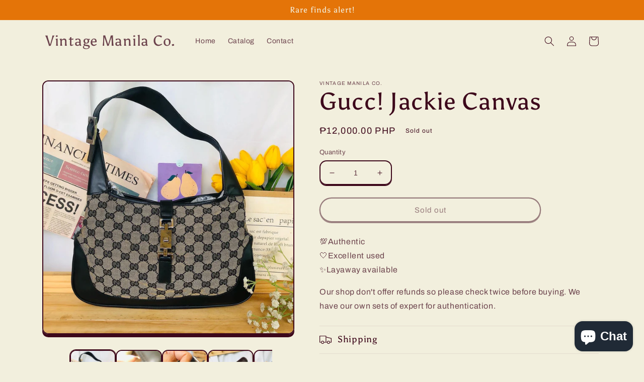

--- FILE ---
content_type: text/html; charset=utf-8
request_url: https://www.vintagemanilaco.com/products/gucci-jackie-canvas
body_size: 30808
content:
<!doctype html>
<html class="no-js" lang="en">
  <head>
    <meta charset="utf-8">
    <meta http-equiv="X-UA-Compatible" content="IE=edge">
    <meta name="viewport" content="width=device-width,initial-scale=1">
    <meta name="theme-color" content="">
    <link rel="canonical" href="https://www.vintagemanilaco.com/products/gucci-jackie-canvas">
    <link rel="preconnect" href="https://cdn.shopify.com" crossorigin><link rel="preconnect" href="https://fonts.shopifycdn.com" crossorigin><title>
      Gucc! Jackie Canvas
 &ndash; Vintage Manila Co.</title>

    
      <meta name="description" content="💯Authentic🤍Excellent used✨Layaway available Our shop don&#39;t offer refunds so please check twice before buying. We have our own sets of expert for authentication.">
    

    

<meta property="og:site_name" content="Vintage Manila Co.">
<meta property="og:url" content="https://www.vintagemanilaco.com/products/gucci-jackie-canvas">
<meta property="og:title" content="Gucc! Jackie Canvas">
<meta property="og:type" content="product">
<meta property="og:description" content="💯Authentic🤍Excellent used✨Layaway available Our shop don&#39;t offer refunds so please check twice before buying. We have our own sets of expert for authentication."><meta property="og:image" content="http://www.vintagemanilaco.com/cdn/shop/products/image_2171fad6-dad5-493d-b8f9-98d3532f24d6.jpg?v=1648534152">
  <meta property="og:image:secure_url" content="https://www.vintagemanilaco.com/cdn/shop/products/image_2171fad6-dad5-493d-b8f9-98d3532f24d6.jpg?v=1648534152">
  <meta property="og:image:width" content="1440">
  <meta property="og:image:height" content="1440"><meta property="og:price:amount" content="12,000.00">
  <meta property="og:price:currency" content="PHP"><meta name="twitter:card" content="summary_large_image">
<meta name="twitter:title" content="Gucc! Jackie Canvas">
<meta name="twitter:description" content="💯Authentic🤍Excellent used✨Layaway available Our shop don&#39;t offer refunds so please check twice before buying. We have our own sets of expert for authentication.">


    <script src="//www.vintagemanilaco.com/cdn/shop/t/12/assets/global.js?v=135116476141006970691648224733" defer="defer"></script>
    <script>window.performance && window.performance.mark && window.performance.mark('shopify.content_for_header.start');</script><meta name="facebook-domain-verification" content="ld8ge2i6k96rw3tsivlzjinb4gshve">
<meta name="facebook-domain-verification" content="17zujvs8nqp0olfoiki9h5a8aubrxr">
<meta name="google-site-verification" content="YyJByxMGS0-EavpUJvP8igNu6SLqluN05KviVO0wgbU">
<meta name="facebook-domain-verification" content="pz4ifjfxt9fb85tbg62xmhcnfepmns">
<meta name="facebook-domain-verification" content="kdz8zyc77nabh0w24wuxkjpi0nsg3o">
<meta name="facebook-domain-verification" content="jqyrf9ny128hmcmnk8tr5dspsbo46g">
<meta name="facebook-domain-verification" content="gsluug9owg8nipqsdwh8wvakyofsqo">
<meta name="facebook-domain-verification" content="ld8ge2i6k96rw3tsivlzjinb4gshve">
<meta name="facebook-domain-verification" content="97p9mwcbccflap4sjcgipkpzjaau1m">
<meta id="shopify-digital-wallet" name="shopify-digital-wallet" content="/60787556601/digital_wallets/dialog">
<link rel="alternate" type="application/json+oembed" href="https://www.vintagemanilaco.com/products/gucci-jackie-canvas.oembed">
<script async="async" src="/checkouts/internal/preloads.js?locale=en-PH"></script>
<script id="shopify-features" type="application/json">{"accessToken":"2387e22fb487e3e9171c57d965cd7c20","betas":["rich-media-storefront-analytics"],"domain":"www.vintagemanilaco.com","predictiveSearch":true,"shopId":60787556601,"locale":"en"}</script>
<script>var Shopify = Shopify || {};
Shopify.shop = "vintage-manila-co.myshopify.com";
Shopify.locale = "en";
Shopify.currency = {"active":"PHP","rate":"1.0"};
Shopify.country = "PH";
Shopify.theme = {"name":"Crave","id":132037181689,"schema_name":"Crave","schema_version":"2.0.0","theme_store_id":1363,"role":"main"};
Shopify.theme.handle = "null";
Shopify.theme.style = {"id":null,"handle":null};
Shopify.cdnHost = "www.vintagemanilaco.com/cdn";
Shopify.routes = Shopify.routes || {};
Shopify.routes.root = "/";</script>
<script type="module">!function(o){(o.Shopify=o.Shopify||{}).modules=!0}(window);</script>
<script>!function(o){function n(){var o=[];function n(){o.push(Array.prototype.slice.apply(arguments))}return n.q=o,n}var t=o.Shopify=o.Shopify||{};t.loadFeatures=n(),t.autoloadFeatures=n()}(window);</script>
<script id="shop-js-analytics" type="application/json">{"pageType":"product"}</script>
<script defer="defer" async type="module" src="//www.vintagemanilaco.com/cdn/shopifycloud/shop-js/modules/v2/client.init-shop-cart-sync_BApSsMSl.en.esm.js"></script>
<script defer="defer" async type="module" src="//www.vintagemanilaco.com/cdn/shopifycloud/shop-js/modules/v2/chunk.common_CBoos6YZ.esm.js"></script>
<script type="module">
  await import("//www.vintagemanilaco.com/cdn/shopifycloud/shop-js/modules/v2/client.init-shop-cart-sync_BApSsMSl.en.esm.js");
await import("//www.vintagemanilaco.com/cdn/shopifycloud/shop-js/modules/v2/chunk.common_CBoos6YZ.esm.js");

  window.Shopify.SignInWithShop?.initShopCartSync?.({"fedCMEnabled":true,"windoidEnabled":true});

</script>
<script>(function() {
  var isLoaded = false;
  function asyncLoad() {
    if (isLoaded) return;
    isLoaded = true;
    var urls = ["https:\/\/static.cdn.printful.com\/static\/js\/external\/shopify-product-customizer.js?v=0.22\u0026shop=vintage-manila-co.myshopify.com","\/\/www.powr.io\/powr.js?powr-token=vintage-manila-co.myshopify.com\u0026external-type=shopify\u0026shop=vintage-manila-co.myshopify.com"];
    for (var i = 0; i < urls.length; i++) {
      var s = document.createElement('script');
      s.type = 'text/javascript';
      s.async = true;
      s.src = urls[i];
      var x = document.getElementsByTagName('script')[0];
      x.parentNode.insertBefore(s, x);
    }
  };
  if(window.attachEvent) {
    window.attachEvent('onload', asyncLoad);
  } else {
    window.addEventListener('load', asyncLoad, false);
  }
})();</script>
<script id="__st">var __st={"a":60787556601,"offset":28800,"reqid":"86033cb9-f3e3-45fa-9267-efa4216d6fb5-1768928008","pageurl":"www.vintagemanilaco.com\/products\/gucci-jackie-canvas","u":"2644fb016a50","p":"product","rtyp":"product","rid":7580434399481};</script>
<script>window.ShopifyPaypalV4VisibilityTracking = true;</script>
<script id="captcha-bootstrap">!function(){'use strict';const t='contact',e='account',n='new_comment',o=[[t,t],['blogs',n],['comments',n],[t,'customer']],c=[[e,'customer_login'],[e,'guest_login'],[e,'recover_customer_password'],[e,'create_customer']],r=t=>t.map((([t,e])=>`form[action*='/${t}']:not([data-nocaptcha='true']) input[name='form_type'][value='${e}']`)).join(','),a=t=>()=>t?[...document.querySelectorAll(t)].map((t=>t.form)):[];function s(){const t=[...o],e=r(t);return a(e)}const i='password',u='form_key',d=['recaptcha-v3-token','g-recaptcha-response','h-captcha-response',i],f=()=>{try{return window.sessionStorage}catch{return}},m='__shopify_v',_=t=>t.elements[u];function p(t,e,n=!1){try{const o=window.sessionStorage,c=JSON.parse(o.getItem(e)),{data:r}=function(t){const{data:e,action:n}=t;return t[m]||n?{data:e,action:n}:{data:t,action:n}}(c);for(const[e,n]of Object.entries(r))t.elements[e]&&(t.elements[e].value=n);n&&o.removeItem(e)}catch(o){console.error('form repopulation failed',{error:o})}}const l='form_type',E='cptcha';function T(t){t.dataset[E]=!0}const w=window,h=w.document,L='Shopify',v='ce_forms',y='captcha';let A=!1;((t,e)=>{const n=(g='f06e6c50-85a8-45c8-87d0-21a2b65856fe',I='https://cdn.shopify.com/shopifycloud/storefront-forms-hcaptcha/ce_storefront_forms_captcha_hcaptcha.v1.5.2.iife.js',D={infoText:'Protected by hCaptcha',privacyText:'Privacy',termsText:'Terms'},(t,e,n)=>{const o=w[L][v],c=o.bindForm;if(c)return c(t,g,e,D).then(n);var r;o.q.push([[t,g,e,D],n]),r=I,A||(h.body.append(Object.assign(h.createElement('script'),{id:'captcha-provider',async:!0,src:r})),A=!0)});var g,I,D;w[L]=w[L]||{},w[L][v]=w[L][v]||{},w[L][v].q=[],w[L][y]=w[L][y]||{},w[L][y].protect=function(t,e){n(t,void 0,e),T(t)},Object.freeze(w[L][y]),function(t,e,n,w,h,L){const[v,y,A,g]=function(t,e,n){const i=e?o:[],u=t?c:[],d=[...i,...u],f=r(d),m=r(i),_=r(d.filter((([t,e])=>n.includes(e))));return[a(f),a(m),a(_),s()]}(w,h,L),I=t=>{const e=t.target;return e instanceof HTMLFormElement?e:e&&e.form},D=t=>v().includes(t);t.addEventListener('submit',(t=>{const e=I(t);if(!e)return;const n=D(e)&&!e.dataset.hcaptchaBound&&!e.dataset.recaptchaBound,o=_(e),c=g().includes(e)&&(!o||!o.value);(n||c)&&t.preventDefault(),c&&!n&&(function(t){try{if(!f())return;!function(t){const e=f();if(!e)return;const n=_(t);if(!n)return;const o=n.value;o&&e.removeItem(o)}(t);const e=Array.from(Array(32),(()=>Math.random().toString(36)[2])).join('');!function(t,e){_(t)||t.append(Object.assign(document.createElement('input'),{type:'hidden',name:u})),t.elements[u].value=e}(t,e),function(t,e){const n=f();if(!n)return;const o=[...t.querySelectorAll(`input[type='${i}']`)].map((({name:t})=>t)),c=[...d,...o],r={};for(const[a,s]of new FormData(t).entries())c.includes(a)||(r[a]=s);n.setItem(e,JSON.stringify({[m]:1,action:t.action,data:r}))}(t,e)}catch(e){console.error('failed to persist form',e)}}(e),e.submit())}));const S=(t,e)=>{t&&!t.dataset[E]&&(n(t,e.some((e=>e===t))),T(t))};for(const o of['focusin','change'])t.addEventListener(o,(t=>{const e=I(t);D(e)&&S(e,y())}));const B=e.get('form_key'),M=e.get(l),P=B&&M;t.addEventListener('DOMContentLoaded',(()=>{const t=y();if(P)for(const e of t)e.elements[l].value===M&&p(e,B);[...new Set([...A(),...v().filter((t=>'true'===t.dataset.shopifyCaptcha))])].forEach((e=>S(e,t)))}))}(h,new URLSearchParams(w.location.search),n,t,e,['guest_login'])})(!0,!0)}();</script>
<script integrity="sha256-4kQ18oKyAcykRKYeNunJcIwy7WH5gtpwJnB7kiuLZ1E=" data-source-attribution="shopify.loadfeatures" defer="defer" src="//www.vintagemanilaco.com/cdn/shopifycloud/storefront/assets/storefront/load_feature-a0a9edcb.js" crossorigin="anonymous"></script>
<script data-source-attribution="shopify.dynamic_checkout.dynamic.init">var Shopify=Shopify||{};Shopify.PaymentButton=Shopify.PaymentButton||{isStorefrontPortableWallets:!0,init:function(){window.Shopify.PaymentButton.init=function(){};var t=document.createElement("script");t.src="https://www.vintagemanilaco.com/cdn/shopifycloud/portable-wallets/latest/portable-wallets.en.js",t.type="module",document.head.appendChild(t)}};
</script>
<script data-source-attribution="shopify.dynamic_checkout.buyer_consent">
  function portableWalletsHideBuyerConsent(e){var t=document.getElementById("shopify-buyer-consent"),n=document.getElementById("shopify-subscription-policy-button");t&&n&&(t.classList.add("hidden"),t.setAttribute("aria-hidden","true"),n.removeEventListener("click",e))}function portableWalletsShowBuyerConsent(e){var t=document.getElementById("shopify-buyer-consent"),n=document.getElementById("shopify-subscription-policy-button");t&&n&&(t.classList.remove("hidden"),t.removeAttribute("aria-hidden"),n.addEventListener("click",e))}window.Shopify?.PaymentButton&&(window.Shopify.PaymentButton.hideBuyerConsent=portableWalletsHideBuyerConsent,window.Shopify.PaymentButton.showBuyerConsent=portableWalletsShowBuyerConsent);
</script>
<script>
  function portableWalletsCleanup(e){e&&e.src&&console.error("Failed to load portable wallets script "+e.src);var t=document.querySelectorAll("shopify-accelerated-checkout .shopify-payment-button__skeleton, shopify-accelerated-checkout-cart .wallet-cart-button__skeleton"),e=document.getElementById("shopify-buyer-consent");for(let e=0;e<t.length;e++)t[e].remove();e&&e.remove()}function portableWalletsNotLoadedAsModule(e){e instanceof ErrorEvent&&"string"==typeof e.message&&e.message.includes("import.meta")&&"string"==typeof e.filename&&e.filename.includes("portable-wallets")&&(window.removeEventListener("error",portableWalletsNotLoadedAsModule),window.Shopify.PaymentButton.failedToLoad=e,"loading"===document.readyState?document.addEventListener("DOMContentLoaded",window.Shopify.PaymentButton.init):window.Shopify.PaymentButton.init())}window.addEventListener("error",portableWalletsNotLoadedAsModule);
</script>

<script type="module" src="https://www.vintagemanilaco.com/cdn/shopifycloud/portable-wallets/latest/portable-wallets.en.js" onError="portableWalletsCleanup(this)" crossorigin="anonymous"></script>
<script nomodule>
  document.addEventListener("DOMContentLoaded", portableWalletsCleanup);
</script>

<link id="shopify-accelerated-checkout-styles" rel="stylesheet" media="screen" href="https://www.vintagemanilaco.com/cdn/shopifycloud/portable-wallets/latest/accelerated-checkout-backwards-compat.css" crossorigin="anonymous">
<style id="shopify-accelerated-checkout-cart">
        #shopify-buyer-consent {
  margin-top: 1em;
  display: inline-block;
  width: 100%;
}

#shopify-buyer-consent.hidden {
  display: none;
}

#shopify-subscription-policy-button {
  background: none;
  border: none;
  padding: 0;
  text-decoration: underline;
  font-size: inherit;
  cursor: pointer;
}

#shopify-subscription-policy-button::before {
  box-shadow: none;
}

      </style>
<script id="sections-script" data-sections="main-product,product-recommendations,header,footer" defer="defer" src="//www.vintagemanilaco.com/cdn/shop/t/12/compiled_assets/scripts.js?v=603"></script>
<script>window.performance && window.performance.mark && window.performance.mark('shopify.content_for_header.end');</script>


    <style data-shopify>
      @font-face {
  font-family: Archivo;
  font-weight: 400;
  font-style: normal;
  font-display: swap;
  src: url("//www.vintagemanilaco.com/cdn/fonts/archivo/archivo_n4.dc8d917cc69af0a65ae04d01fd8eeab28a3573c9.woff2") format("woff2"),
       url("//www.vintagemanilaco.com/cdn/fonts/archivo/archivo_n4.bd6b9c34fdb81d7646836be8065ce3c80a2cc984.woff") format("woff");
}

      @font-face {
  font-family: Archivo;
  font-weight: 700;
  font-style: normal;
  font-display: swap;
  src: url("//www.vintagemanilaco.com/cdn/fonts/archivo/archivo_n7.651b020b3543640c100112be6f1c1b8e816c7f13.woff2") format("woff2"),
       url("//www.vintagemanilaco.com/cdn/fonts/archivo/archivo_n7.7e9106d320e6594976a7dcb57957f3e712e83c96.woff") format("woff");
}

      @font-face {
  font-family: Archivo;
  font-weight: 400;
  font-style: italic;
  font-display: swap;
  src: url("//www.vintagemanilaco.com/cdn/fonts/archivo/archivo_i4.37d8c4e02dc4f8e8b559f47082eb24a5c48c2908.woff2") format("woff2"),
       url("//www.vintagemanilaco.com/cdn/fonts/archivo/archivo_i4.839d35d75c605237591e73815270f86ab696602c.woff") format("woff");
}

      @font-face {
  font-family: Archivo;
  font-weight: 700;
  font-style: italic;
  font-display: swap;
  src: url("//www.vintagemanilaco.com/cdn/fonts/archivo/archivo_i7.3dc798c6f261b8341dd97dd5c78d97d457c63517.woff2") format("woff2"),
       url("//www.vintagemanilaco.com/cdn/fonts/archivo/archivo_i7.3b65e9d326e7379bd5f15bcb927c5d533d950ff6.woff") format("woff");
}

      @font-face {
  font-family: Asul;
  font-weight: 400;
  font-style: normal;
  font-display: swap;
  src: url("//www.vintagemanilaco.com/cdn/fonts/asul/asul_n4.814c5323104eaec8052c156ea81d27e4cc2ecc89.woff2") format("woff2"),
       url("//www.vintagemanilaco.com/cdn/fonts/asul/asul_n4.fad4580d0c2a0762bf2eec95df0ca1bba03e7345.woff") format("woff");
}


      :root {
        --font-body-family: Archivo, sans-serif;
        --font-body-style: normal;
        --font-body-weight: 400;

        --font-heading-family: Asul, serif;
        --font-heading-style: normal;
        --font-heading-weight: 400;

        --font-body-scale: 1.0;
        --font-heading-scale: 1.2;

        --color-base-text: 61, 8, 27;
        --color-shadow: 61, 8, 27;
        --color-base-background-1: 242, 239, 221;
        --color-base-background-2: 250, 249, 225;
        --color-base-solid-button-labels: 242, 239, 221;
        --color-base-outline-button-labels: 61, 8, 27;
        --color-base-accent-1: 228, 116, 8;
        --color-base-accent-2: 228, 116, 8;
        --payment-terms-background-color: #f2efdd;

        --gradient-base-background-1: #f2efdd;
        --gradient-base-background-2: #FAF9E1;
        --gradient-base-accent-1: #e47408;
        --gradient-base-accent-2: #e47408;

        --media-padding: px;
        --media-border-opacity: 1.0;
        --media-border-width: 2px;
        --media-radius: 12px;
        --media-shadow-opacity: 1.0;
        --media-shadow-horizontal-offset: 0px;
        --media-shadow-vertical-offset: 6px;
        --media-shadow-blur-radius: 0px;

        --page-width: 120rem;
        --page-width-margin: 0rem;

        --card-image-padding: 0.0rem;
        --card-corner-radius: 1.2rem;
        --card-text-alignment: left;
        --card-border-width: 0.2rem;
        --card-border-opacity: 1.0;
        --card-shadow-opacity: 1.0;
        --card-shadow-horizontal-offset: 0.0rem;
        --card-shadow-vertical-offset: 0.4rem;
        --card-shadow-blur-radius: 0.0rem;

        --badge-corner-radius: 4.0rem;

        --popup-border-width: 2px;
        --popup-border-opacity: 1.0;
        --popup-corner-radius: 12px;
        --popup-shadow-opacity: 1.0;
        --popup-shadow-horizontal-offset: 0px;
        --popup-shadow-vertical-offset: 2px;
        --popup-shadow-blur-radius: 0px;

        --drawer-border-width: 3px;
        --drawer-border-opacity: 0.1;
        --drawer-shadow-opacity: 1.0;
        --drawer-shadow-horizontal-offset: 6px;
        --drawer-shadow-vertical-offset: 6px;
        --drawer-shadow-blur-radius: 0px;

        --spacing-sections-desktop: 64px;
        --spacing-sections-mobile: 45px;

        --grid-desktop-vertical-spacing: 12px;
        --grid-desktop-horizontal-spacing: 12px;
        --grid-mobile-vertical-spacing: 6px;
        --grid-mobile-horizontal-spacing: 6px;

        --text-boxes-border-opacity: 1.0;
        --text-boxes-border-width: 2px;
        --text-boxes-radius: 12px;
        --text-boxes-shadow-opacity: 1.0;
        --text-boxes-shadow-horizontal-offset: 0px;
        --text-boxes-shadow-vertical-offset: 6px;
        --text-boxes-shadow-blur-radius: 0px;

        --buttons-radius: 40px;
        --buttons-radius-outset: 42px;
        --buttons-border-width: 2px;
        --buttons-border-opacity: 1.0;
        --buttons-shadow-opacity: 0.9;
        --buttons-shadow-horizontal-offset: 0px;
        --buttons-shadow-vertical-offset: 2px;
        --buttons-shadow-blur-radius: 0px;
        --buttons-border-offset: 0.3px;

        --inputs-radius: 12px;
        --inputs-border-width: 2px;
        --inputs-border-opacity: 1.0;
        --inputs-shadow-opacity: 1.0;
        --inputs-shadow-horizontal-offset: 0px;
        --inputs-margin-offset: 2px;
        --inputs-shadow-vertical-offset: 2px;
        --inputs-shadow-blur-radius: 0px;
        --inputs-radius-outset: 14px;

        --variant-pills-radius: 40px;
        --variant-pills-border-width: 1px;
        --variant-pills-border-opacity: 0.55;
        --variant-pills-shadow-opacity: 0.0;
        --variant-pills-shadow-horizontal-offset: 0px;
        --variant-pills-shadow-vertical-offset: 0px;
        --variant-pills-shadow-blur-radius: 0px;
      }

      *,
      *::before,
      *::after {
        box-sizing: inherit;
      }

      html {
        box-sizing: border-box;
        font-size: calc(var(--font-body-scale) * 62.5%);
        height: 100%;
      }

      body {
        display: grid;
        grid-template-rows: auto auto 1fr auto;
        grid-template-columns: 100%;
        min-height: 100%;
        margin: 0;
        font-size: 1.5rem;
        letter-spacing: 0.06rem;
        line-height: calc(1 + 0.8 / var(--font-body-scale));
        font-family: var(--font-body-family);
        font-style: var(--font-body-style);
        font-weight: var(--font-body-weight);
      }

      @media screen and (min-width: 750px) {
        body {
          font-size: 1.6rem;
        }
      }
    </style>

    <link href="//www.vintagemanilaco.com/cdn/shop/t/12/assets/base.css?v=144997082486365258741648224752" rel="stylesheet" type="text/css" media="all" />
<link rel="preload" as="font" href="//www.vintagemanilaco.com/cdn/fonts/archivo/archivo_n4.dc8d917cc69af0a65ae04d01fd8eeab28a3573c9.woff2" type="font/woff2" crossorigin><link rel="preload" as="font" href="//www.vintagemanilaco.com/cdn/fonts/asul/asul_n4.814c5323104eaec8052c156ea81d27e4cc2ecc89.woff2" type="font/woff2" crossorigin><link rel="stylesheet" href="//www.vintagemanilaco.com/cdn/shop/t/12/assets/component-predictive-search.css?v=165644661289088488651648224728" media="print" onload="this.media='all'"><script>document.documentElement.className = document.documentElement.className.replace('no-js', 'js');
    if (Shopify.designMode) {
      document.documentElement.classList.add('shopify-design-mode');
    }
    </script>
  <script src="https://cdn.shopify.com/extensions/e4b3a77b-20c9-4161-b1bb-deb87046128d/inbox-1253/assets/inbox-chat-loader.js" type="text/javascript" defer="defer"></script>
<link href="https://monorail-edge.shopifysvc.com" rel="dns-prefetch">
<script>(function(){if ("sendBeacon" in navigator && "performance" in window) {try {var session_token_from_headers = performance.getEntriesByType('navigation')[0].serverTiming.find(x => x.name == '_s').description;} catch {var session_token_from_headers = undefined;}var session_cookie_matches = document.cookie.match(/_shopify_s=([^;]*)/);var session_token_from_cookie = session_cookie_matches && session_cookie_matches.length === 2 ? session_cookie_matches[1] : "";var session_token = session_token_from_headers || session_token_from_cookie || "";function handle_abandonment_event(e) {var entries = performance.getEntries().filter(function(entry) {return /monorail-edge.shopifysvc.com/.test(entry.name);});if (!window.abandonment_tracked && entries.length === 0) {window.abandonment_tracked = true;var currentMs = Date.now();var navigation_start = performance.timing.navigationStart;var payload = {shop_id: 60787556601,url: window.location.href,navigation_start,duration: currentMs - navigation_start,session_token,page_type: "product"};window.navigator.sendBeacon("https://monorail-edge.shopifysvc.com/v1/produce", JSON.stringify({schema_id: "online_store_buyer_site_abandonment/1.1",payload: payload,metadata: {event_created_at_ms: currentMs,event_sent_at_ms: currentMs}}));}}window.addEventListener('pagehide', handle_abandonment_event);}}());</script>
<script id="web-pixels-manager-setup">(function e(e,d,r,n,o){if(void 0===o&&(o={}),!Boolean(null===(a=null===(i=window.Shopify)||void 0===i?void 0:i.analytics)||void 0===a?void 0:a.replayQueue)){var i,a;window.Shopify=window.Shopify||{};var t=window.Shopify;t.analytics=t.analytics||{};var s=t.analytics;s.replayQueue=[],s.publish=function(e,d,r){return s.replayQueue.push([e,d,r]),!0};try{self.performance.mark("wpm:start")}catch(e){}var l=function(){var e={modern:/Edge?\/(1{2}[4-9]|1[2-9]\d|[2-9]\d{2}|\d{4,})\.\d+(\.\d+|)|Firefox\/(1{2}[4-9]|1[2-9]\d|[2-9]\d{2}|\d{4,})\.\d+(\.\d+|)|Chrom(ium|e)\/(9{2}|\d{3,})\.\d+(\.\d+|)|(Maci|X1{2}).+ Version\/(15\.\d+|(1[6-9]|[2-9]\d|\d{3,})\.\d+)([,.]\d+|)( \(\w+\)|)( Mobile\/\w+|) Safari\/|Chrome.+OPR\/(9{2}|\d{3,})\.\d+\.\d+|(CPU[ +]OS|iPhone[ +]OS|CPU[ +]iPhone|CPU IPhone OS|CPU iPad OS)[ +]+(15[._]\d+|(1[6-9]|[2-9]\d|\d{3,})[._]\d+)([._]\d+|)|Android:?[ /-](13[3-9]|1[4-9]\d|[2-9]\d{2}|\d{4,})(\.\d+|)(\.\d+|)|Android.+Firefox\/(13[5-9]|1[4-9]\d|[2-9]\d{2}|\d{4,})\.\d+(\.\d+|)|Android.+Chrom(ium|e)\/(13[3-9]|1[4-9]\d|[2-9]\d{2}|\d{4,})\.\d+(\.\d+|)|SamsungBrowser\/([2-9]\d|\d{3,})\.\d+/,legacy:/Edge?\/(1[6-9]|[2-9]\d|\d{3,})\.\d+(\.\d+|)|Firefox\/(5[4-9]|[6-9]\d|\d{3,})\.\d+(\.\d+|)|Chrom(ium|e)\/(5[1-9]|[6-9]\d|\d{3,})\.\d+(\.\d+|)([\d.]+$|.*Safari\/(?![\d.]+ Edge\/[\d.]+$))|(Maci|X1{2}).+ Version\/(10\.\d+|(1[1-9]|[2-9]\d|\d{3,})\.\d+)([,.]\d+|)( \(\w+\)|)( Mobile\/\w+|) Safari\/|Chrome.+OPR\/(3[89]|[4-9]\d|\d{3,})\.\d+\.\d+|(CPU[ +]OS|iPhone[ +]OS|CPU[ +]iPhone|CPU IPhone OS|CPU iPad OS)[ +]+(10[._]\d+|(1[1-9]|[2-9]\d|\d{3,})[._]\d+)([._]\d+|)|Android:?[ /-](13[3-9]|1[4-9]\d|[2-9]\d{2}|\d{4,})(\.\d+|)(\.\d+|)|Mobile Safari.+OPR\/([89]\d|\d{3,})\.\d+\.\d+|Android.+Firefox\/(13[5-9]|1[4-9]\d|[2-9]\d{2}|\d{4,})\.\d+(\.\d+|)|Android.+Chrom(ium|e)\/(13[3-9]|1[4-9]\d|[2-9]\d{2}|\d{4,})\.\d+(\.\d+|)|Android.+(UC? ?Browser|UCWEB|U3)[ /]?(15\.([5-9]|\d{2,})|(1[6-9]|[2-9]\d|\d{3,})\.\d+)\.\d+|SamsungBrowser\/(5\.\d+|([6-9]|\d{2,})\.\d+)|Android.+MQ{2}Browser\/(14(\.(9|\d{2,})|)|(1[5-9]|[2-9]\d|\d{3,})(\.\d+|))(\.\d+|)|K[Aa][Ii]OS\/(3\.\d+|([4-9]|\d{2,})\.\d+)(\.\d+|)/},d=e.modern,r=e.legacy,n=navigator.userAgent;return n.match(d)?"modern":n.match(r)?"legacy":"unknown"}(),u="modern"===l?"modern":"legacy",c=(null!=n?n:{modern:"",legacy:""})[u],f=function(e){return[e.baseUrl,"/wpm","/b",e.hashVersion,"modern"===e.buildTarget?"m":"l",".js"].join("")}({baseUrl:d,hashVersion:r,buildTarget:u}),m=function(e){var d=e.version,r=e.bundleTarget,n=e.surface,o=e.pageUrl,i=e.monorailEndpoint;return{emit:function(e){var a=e.status,t=e.errorMsg,s=(new Date).getTime(),l=JSON.stringify({metadata:{event_sent_at_ms:s},events:[{schema_id:"web_pixels_manager_load/3.1",payload:{version:d,bundle_target:r,page_url:o,status:a,surface:n,error_msg:t},metadata:{event_created_at_ms:s}}]});if(!i)return console&&console.warn&&console.warn("[Web Pixels Manager] No Monorail endpoint provided, skipping logging."),!1;try{return self.navigator.sendBeacon.bind(self.navigator)(i,l)}catch(e){}var u=new XMLHttpRequest;try{return u.open("POST",i,!0),u.setRequestHeader("Content-Type","text/plain"),u.send(l),!0}catch(e){return console&&console.warn&&console.warn("[Web Pixels Manager] Got an unhandled error while logging to Monorail."),!1}}}}({version:r,bundleTarget:l,surface:e.surface,pageUrl:self.location.href,monorailEndpoint:e.monorailEndpoint});try{o.browserTarget=l,function(e){var d=e.src,r=e.async,n=void 0===r||r,o=e.onload,i=e.onerror,a=e.sri,t=e.scriptDataAttributes,s=void 0===t?{}:t,l=document.createElement("script"),u=document.querySelector("head"),c=document.querySelector("body");if(l.async=n,l.src=d,a&&(l.integrity=a,l.crossOrigin="anonymous"),s)for(var f in s)if(Object.prototype.hasOwnProperty.call(s,f))try{l.dataset[f]=s[f]}catch(e){}if(o&&l.addEventListener("load",o),i&&l.addEventListener("error",i),u)u.appendChild(l);else{if(!c)throw new Error("Did not find a head or body element to append the script");c.appendChild(l)}}({src:f,async:!0,onload:function(){if(!function(){var e,d;return Boolean(null===(d=null===(e=window.Shopify)||void 0===e?void 0:e.analytics)||void 0===d?void 0:d.initialized)}()){var d=window.webPixelsManager.init(e)||void 0;if(d){var r=window.Shopify.analytics;r.replayQueue.forEach((function(e){var r=e[0],n=e[1],o=e[2];d.publishCustomEvent(r,n,o)})),r.replayQueue=[],r.publish=d.publishCustomEvent,r.visitor=d.visitor,r.initialized=!0}}},onerror:function(){return m.emit({status:"failed",errorMsg:"".concat(f," has failed to load")})},sri:function(e){var d=/^sha384-[A-Za-z0-9+/=]+$/;return"string"==typeof e&&d.test(e)}(c)?c:"",scriptDataAttributes:o}),m.emit({status:"loading"})}catch(e){m.emit({status:"failed",errorMsg:(null==e?void 0:e.message)||"Unknown error"})}}})({shopId: 60787556601,storefrontBaseUrl: "https://www.vintagemanilaco.com",extensionsBaseUrl: "https://extensions.shopifycdn.com/cdn/shopifycloud/web-pixels-manager",monorailEndpoint: "https://monorail-edge.shopifysvc.com/unstable/produce_batch",surface: "storefront-renderer",enabledBetaFlags: ["2dca8a86"],webPixelsConfigList: [{"id":"565477625","configuration":"{\"config\":\"{\\\"pixel_id\\\":\\\"AW-0\\\",\\\"target_country\\\":\\\"US\\\",\\\"gtag_events\\\":[{\\\"type\\\":\\\"page_view\\\",\\\"action_label\\\":\\\"AW-10803445348\\\/_pPdCPSS-4QDEOT8vZ8o\\\"},{\\\"type\\\":\\\"purchase\\\",\\\"action_label\\\":\\\"AW-10803445348\\\/9sHfCPeS-4QDEOT8vZ8o\\\"},{\\\"type\\\":\\\"view_item\\\",\\\"action_label\\\":\\\"AW-10803445348\\\/Aj1rCPqS-4QDEOT8vZ8o\\\"},{\\\"type\\\":\\\"add_to_cart\\\",\\\"action_label\\\":\\\"AW-10803445348\\\/MrXhCP2S-4QDEOT8vZ8o\\\"},{\\\"type\\\":\\\"begin_checkout\\\",\\\"action_label\\\":\\\"AW-10803445348\\\/V6yhCICT-4QDEOT8vZ8o\\\"},{\\\"type\\\":\\\"search\\\",\\\"action_label\\\":\\\"AW-10803445348\\\/ZWI6CIOT-4QDEOT8vZ8o\\\"},{\\\"type\\\":\\\"add_payment_info\\\",\\\"action_label\\\":\\\"AW-10803445348\\\/AnTECIaT-4QDEOT8vZ8o\\\"}],\\\"enable_monitoring_mode\\\":false}\"}","eventPayloadVersion":"v1","runtimeContext":"OPEN","scriptVersion":"b2a88bafab3e21179ed38636efcd8a93","type":"APP","apiClientId":1780363,"privacyPurposes":[],"dataSharingAdjustments":{"protectedCustomerApprovalScopes":["read_customer_address","read_customer_email","read_customer_name","read_customer_personal_data","read_customer_phone"]}},{"id":"238682361","configuration":"{\"pixel_id\":\"673003167151806\",\"pixel_type\":\"facebook_pixel\",\"metaapp_system_user_token\":\"-\"}","eventPayloadVersion":"v1","runtimeContext":"OPEN","scriptVersion":"ca16bc87fe92b6042fbaa3acc2fbdaa6","type":"APP","apiClientId":2329312,"privacyPurposes":["ANALYTICS","MARKETING","SALE_OF_DATA"],"dataSharingAdjustments":{"protectedCustomerApprovalScopes":["read_customer_address","read_customer_email","read_customer_name","read_customer_personal_data","read_customer_phone"]}},{"id":"shopify-app-pixel","configuration":"{}","eventPayloadVersion":"v1","runtimeContext":"STRICT","scriptVersion":"0450","apiClientId":"shopify-pixel","type":"APP","privacyPurposes":["ANALYTICS","MARKETING"]},{"id":"shopify-custom-pixel","eventPayloadVersion":"v1","runtimeContext":"LAX","scriptVersion":"0450","apiClientId":"shopify-pixel","type":"CUSTOM","privacyPurposes":["ANALYTICS","MARKETING"]}],isMerchantRequest: false,initData: {"shop":{"name":"Vintage Manila Co.","paymentSettings":{"currencyCode":"PHP"},"myshopifyDomain":"vintage-manila-co.myshopify.com","countryCode":"PH","storefrontUrl":"https:\/\/www.vintagemanilaco.com"},"customer":null,"cart":null,"checkout":null,"productVariants":[{"price":{"amount":12000.0,"currencyCode":"PHP"},"product":{"title":"Gucc! Jackie Canvas","vendor":"Vintage Manila Co.","id":"7580434399481","untranslatedTitle":"Gucc! Jackie Canvas","url":"\/products\/gucci-jackie-canvas","type":""},"id":"42574715977977","image":{"src":"\/\/www.vintagemanilaco.com\/cdn\/shop\/products\/image_2171fad6-dad5-493d-b8f9-98d3532f24d6.jpg?v=1648534152"},"sku":"","title":"Default Title","untranslatedTitle":"Default Title"}],"purchasingCompany":null},},"https://www.vintagemanilaco.com/cdn","fcfee988w5aeb613cpc8e4bc33m6693e112",{"modern":"","legacy":""},{"shopId":"60787556601","storefrontBaseUrl":"https:\/\/www.vintagemanilaco.com","extensionBaseUrl":"https:\/\/extensions.shopifycdn.com\/cdn\/shopifycloud\/web-pixels-manager","surface":"storefront-renderer","enabledBetaFlags":"[\"2dca8a86\"]","isMerchantRequest":"false","hashVersion":"fcfee988w5aeb613cpc8e4bc33m6693e112","publish":"custom","events":"[[\"page_viewed\",{}],[\"product_viewed\",{\"productVariant\":{\"price\":{\"amount\":12000.0,\"currencyCode\":\"PHP\"},\"product\":{\"title\":\"Gucc! Jackie Canvas\",\"vendor\":\"Vintage Manila Co.\",\"id\":\"7580434399481\",\"untranslatedTitle\":\"Gucc! Jackie Canvas\",\"url\":\"\/products\/gucci-jackie-canvas\",\"type\":\"\"},\"id\":\"42574715977977\",\"image\":{\"src\":\"\/\/www.vintagemanilaco.com\/cdn\/shop\/products\/image_2171fad6-dad5-493d-b8f9-98d3532f24d6.jpg?v=1648534152\"},\"sku\":\"\",\"title\":\"Default Title\",\"untranslatedTitle\":\"Default Title\"}}]]"});</script><script>
  window.ShopifyAnalytics = window.ShopifyAnalytics || {};
  window.ShopifyAnalytics.meta = window.ShopifyAnalytics.meta || {};
  window.ShopifyAnalytics.meta.currency = 'PHP';
  var meta = {"product":{"id":7580434399481,"gid":"gid:\/\/shopify\/Product\/7580434399481","vendor":"Vintage Manila Co.","type":"","handle":"gucci-jackie-canvas","variants":[{"id":42574715977977,"price":1200000,"name":"Gucc! Jackie Canvas","public_title":null,"sku":""}],"remote":false},"page":{"pageType":"product","resourceType":"product","resourceId":7580434399481,"requestId":"86033cb9-f3e3-45fa-9267-efa4216d6fb5-1768928008"}};
  for (var attr in meta) {
    window.ShopifyAnalytics.meta[attr] = meta[attr];
  }
</script>
<script class="analytics">
  (function () {
    var customDocumentWrite = function(content) {
      var jquery = null;

      if (window.jQuery) {
        jquery = window.jQuery;
      } else if (window.Checkout && window.Checkout.$) {
        jquery = window.Checkout.$;
      }

      if (jquery) {
        jquery('body').append(content);
      }
    };

    var hasLoggedConversion = function(token) {
      if (token) {
        return document.cookie.indexOf('loggedConversion=' + token) !== -1;
      }
      return false;
    }

    var setCookieIfConversion = function(token) {
      if (token) {
        var twoMonthsFromNow = new Date(Date.now());
        twoMonthsFromNow.setMonth(twoMonthsFromNow.getMonth() + 2);

        document.cookie = 'loggedConversion=' + token + '; expires=' + twoMonthsFromNow;
      }
    }

    var trekkie = window.ShopifyAnalytics.lib = window.trekkie = window.trekkie || [];
    if (trekkie.integrations) {
      return;
    }
    trekkie.methods = [
      'identify',
      'page',
      'ready',
      'track',
      'trackForm',
      'trackLink'
    ];
    trekkie.factory = function(method) {
      return function() {
        var args = Array.prototype.slice.call(arguments);
        args.unshift(method);
        trekkie.push(args);
        return trekkie;
      };
    };
    for (var i = 0; i < trekkie.methods.length; i++) {
      var key = trekkie.methods[i];
      trekkie[key] = trekkie.factory(key);
    }
    trekkie.load = function(config) {
      trekkie.config = config || {};
      trekkie.config.initialDocumentCookie = document.cookie;
      var first = document.getElementsByTagName('script')[0];
      var script = document.createElement('script');
      script.type = 'text/javascript';
      script.onerror = function(e) {
        var scriptFallback = document.createElement('script');
        scriptFallback.type = 'text/javascript';
        scriptFallback.onerror = function(error) {
                var Monorail = {
      produce: function produce(monorailDomain, schemaId, payload) {
        var currentMs = new Date().getTime();
        var event = {
          schema_id: schemaId,
          payload: payload,
          metadata: {
            event_created_at_ms: currentMs,
            event_sent_at_ms: currentMs
          }
        };
        return Monorail.sendRequest("https://" + monorailDomain + "/v1/produce", JSON.stringify(event));
      },
      sendRequest: function sendRequest(endpointUrl, payload) {
        // Try the sendBeacon API
        if (window && window.navigator && typeof window.navigator.sendBeacon === 'function' && typeof window.Blob === 'function' && !Monorail.isIos12()) {
          var blobData = new window.Blob([payload], {
            type: 'text/plain'
          });

          if (window.navigator.sendBeacon(endpointUrl, blobData)) {
            return true;
          } // sendBeacon was not successful

        } // XHR beacon

        var xhr = new XMLHttpRequest();

        try {
          xhr.open('POST', endpointUrl);
          xhr.setRequestHeader('Content-Type', 'text/plain');
          xhr.send(payload);
        } catch (e) {
          console.log(e);
        }

        return false;
      },
      isIos12: function isIos12() {
        return window.navigator.userAgent.lastIndexOf('iPhone; CPU iPhone OS 12_') !== -1 || window.navigator.userAgent.lastIndexOf('iPad; CPU OS 12_') !== -1;
      }
    };
    Monorail.produce('monorail-edge.shopifysvc.com',
      'trekkie_storefront_load_errors/1.1',
      {shop_id: 60787556601,
      theme_id: 132037181689,
      app_name: "storefront",
      context_url: window.location.href,
      source_url: "//www.vintagemanilaco.com/cdn/s/trekkie.storefront.cd680fe47e6c39ca5d5df5f0a32d569bc48c0f27.min.js"});

        };
        scriptFallback.async = true;
        scriptFallback.src = '//www.vintagemanilaco.com/cdn/s/trekkie.storefront.cd680fe47e6c39ca5d5df5f0a32d569bc48c0f27.min.js';
        first.parentNode.insertBefore(scriptFallback, first);
      };
      script.async = true;
      script.src = '//www.vintagemanilaco.com/cdn/s/trekkie.storefront.cd680fe47e6c39ca5d5df5f0a32d569bc48c0f27.min.js';
      first.parentNode.insertBefore(script, first);
    };
    trekkie.load(
      {"Trekkie":{"appName":"storefront","development":false,"defaultAttributes":{"shopId":60787556601,"isMerchantRequest":null,"themeId":132037181689,"themeCityHash":"10069756614776320340","contentLanguage":"en","currency":"PHP","eventMetadataId":"470cf29c-9d89-42dc-9818-70f7be71892d"},"isServerSideCookieWritingEnabled":true,"monorailRegion":"shop_domain","enabledBetaFlags":["65f19447"]},"Session Attribution":{},"S2S":{"facebookCapiEnabled":true,"source":"trekkie-storefront-renderer","apiClientId":580111}}
    );

    var loaded = false;
    trekkie.ready(function() {
      if (loaded) return;
      loaded = true;

      window.ShopifyAnalytics.lib = window.trekkie;

      var originalDocumentWrite = document.write;
      document.write = customDocumentWrite;
      try { window.ShopifyAnalytics.merchantGoogleAnalytics.call(this); } catch(error) {};
      document.write = originalDocumentWrite;

      window.ShopifyAnalytics.lib.page(null,{"pageType":"product","resourceType":"product","resourceId":7580434399481,"requestId":"86033cb9-f3e3-45fa-9267-efa4216d6fb5-1768928008","shopifyEmitted":true});

      var match = window.location.pathname.match(/checkouts\/(.+)\/(thank_you|post_purchase)/)
      var token = match? match[1]: undefined;
      if (!hasLoggedConversion(token)) {
        setCookieIfConversion(token);
        window.ShopifyAnalytics.lib.track("Viewed Product",{"currency":"PHP","variantId":42574715977977,"productId":7580434399481,"productGid":"gid:\/\/shopify\/Product\/7580434399481","name":"Gucc! Jackie Canvas","price":"12000.00","sku":"","brand":"Vintage Manila Co.","variant":null,"category":"","nonInteraction":true,"remote":false},undefined,undefined,{"shopifyEmitted":true});
      window.ShopifyAnalytics.lib.track("monorail:\/\/trekkie_storefront_viewed_product\/1.1",{"currency":"PHP","variantId":42574715977977,"productId":7580434399481,"productGid":"gid:\/\/shopify\/Product\/7580434399481","name":"Gucc! Jackie Canvas","price":"12000.00","sku":"","brand":"Vintage Manila Co.","variant":null,"category":"","nonInteraction":true,"remote":false,"referer":"https:\/\/www.vintagemanilaco.com\/products\/gucci-jackie-canvas"});
      }
    });


        var eventsListenerScript = document.createElement('script');
        eventsListenerScript.async = true;
        eventsListenerScript.src = "//www.vintagemanilaco.com/cdn/shopifycloud/storefront/assets/shop_events_listener-3da45d37.js";
        document.getElementsByTagName('head')[0].appendChild(eventsListenerScript);

})();</script>
<script
  defer
  src="https://www.vintagemanilaco.com/cdn/shopifycloud/perf-kit/shopify-perf-kit-3.0.4.min.js"
  data-application="storefront-renderer"
  data-shop-id="60787556601"
  data-render-region="gcp-us-central1"
  data-page-type="product"
  data-theme-instance-id="132037181689"
  data-theme-name="Crave"
  data-theme-version="2.0.0"
  data-monorail-region="shop_domain"
  data-resource-timing-sampling-rate="10"
  data-shs="true"
  data-shs-beacon="true"
  data-shs-export-with-fetch="true"
  data-shs-logs-sample-rate="1"
  data-shs-beacon-endpoint="https://www.vintagemanilaco.com/api/collect"
></script>
</head>
  <body class="gradient">
    
    <!-- Messenger Chat Plugin Code -->
    <div id="fb-root"></div>

    <!-- Your Chat Plugin code -->
    <div id="fb-customer-chat" class="fb-customerchat">
    </div>

    <script>
      var chatbox = document.getElementById('fb-customer-chat');
      chatbox.setAttribute("page_id", "115679709806619");
      chatbox.setAttribute("attribution", "biz_inbox");
    </script>

    <!-- Your SDK code -->
    <script>
      window.fbAsyncInit = function() {
        FB.init({
          xfbml            : true,
          version          : 'v13.0'
        });
      };

      (function(d, s, id) {
        var js, fjs = d.getElementsByTagName(s)[0];
        if (d.getElementById(id)) return;
        js = d.createElement(s); js.id = id;
        js.src = 'https://connect.facebook.net/en_US/sdk/xfbml.customerchat.js';
        fjs.parentNode.insertBefore(js, fjs);
      }(document, 'script', 'facebook-jssdk'));
    </script>
    
    <a class="skip-to-content-link button visually-hidden" href="#MainContent">
      Skip to content
    </a>

    <div id="shopify-section-announcement-bar" class="shopify-section"><div class="announcement-bar color-accent-2 gradient" role="region" aria-label="Announcement" ><p class="announcement-bar__message h5">
                Rare finds alert!
</p></div>
</div>
    <div id="shopify-section-header" class="shopify-section section-header"><link rel="stylesheet" href="//www.vintagemanilaco.com/cdn/shop/t/12/assets/component-list-menu.css?v=129267058877082496571648224737" media="print" onload="this.media='all'">
<link rel="stylesheet" href="//www.vintagemanilaco.com/cdn/shop/t/12/assets/component-search.css?v=96455689198851321781648224721" media="print" onload="this.media='all'">
<link rel="stylesheet" href="//www.vintagemanilaco.com/cdn/shop/t/12/assets/component-menu-drawer.css?v=126731818748055994231648224725" media="print" onload="this.media='all'">
<link rel="stylesheet" href="//www.vintagemanilaco.com/cdn/shop/t/12/assets/component-cart-notification.css?v=107019900565326663291648224719" media="print" onload="this.media='all'">
<link rel="stylesheet" href="//www.vintagemanilaco.com/cdn/shop/t/12/assets/component-cart-items.css?v=35224266443739369591648224752" media="print" onload="this.media='all'"><link rel="stylesheet" href="//www.vintagemanilaco.com/cdn/shop/t/12/assets/component-price.css?v=112673864592427438181648224724" media="print" onload="this.media='all'">
  <link rel="stylesheet" href="//www.vintagemanilaco.com/cdn/shop/t/12/assets/component-loading-overlay.css?v=167310470843593579841648224756" media="print" onload="this.media='all'"><noscript><link href="//www.vintagemanilaco.com/cdn/shop/t/12/assets/component-list-menu.css?v=129267058877082496571648224737" rel="stylesheet" type="text/css" media="all" /></noscript>
<noscript><link href="//www.vintagemanilaco.com/cdn/shop/t/12/assets/component-search.css?v=96455689198851321781648224721" rel="stylesheet" type="text/css" media="all" /></noscript>
<noscript><link href="//www.vintagemanilaco.com/cdn/shop/t/12/assets/component-menu-drawer.css?v=126731818748055994231648224725" rel="stylesheet" type="text/css" media="all" /></noscript>
<noscript><link href="//www.vintagemanilaco.com/cdn/shop/t/12/assets/component-cart-notification.css?v=107019900565326663291648224719" rel="stylesheet" type="text/css" media="all" /></noscript>
<noscript><link href="//www.vintagemanilaco.com/cdn/shop/t/12/assets/component-cart-items.css?v=35224266443739369591648224752" rel="stylesheet" type="text/css" media="all" /></noscript>

<style>
  header-drawer {
    justify-self: start;
    margin-left: -1.2rem;
  }

  @media screen and (min-width: 990px) {
    header-drawer {
      display: none;
    }
  }

  .menu-drawer-container {
    display: flex;
  }

  .list-menu {
    list-style: none;
    padding: 0;
    margin: 0;
  }

  .list-menu--inline {
    display: inline-flex;
    flex-wrap: wrap;
  }

  summary.list-menu__item {
    padding-right: 2.7rem;
  }

  .list-menu__item {
    display: flex;
    align-items: center;
    line-height: calc(1 + 0.3 / var(--font-body-scale));
  }

  .list-menu__item--link {
    text-decoration: none;
    padding-bottom: 1rem;
    padding-top: 1rem;
    line-height: calc(1 + 0.8 / var(--font-body-scale));
  }

  @media screen and (min-width: 750px) {
    .list-menu__item--link {
      padding-bottom: 0.5rem;
      padding-top: 0.5rem;
    }
  }
</style><style data-shopify>.section-header {
    margin-bottom: 0px;
  }

  @media screen and (min-width: 750px) {
    .section-header {
      margin-bottom: 0px;
    }
  }</style><script src="//www.vintagemanilaco.com/cdn/shop/t/12/assets/details-disclosure.js?v=93827620636443844781648224748" defer="defer"></script>
<script src="//www.vintagemanilaco.com/cdn/shop/t/12/assets/details-modal.js?v=4511761896672669691648224747" defer="defer"></script>
<script src="//www.vintagemanilaco.com/cdn/shop/t/12/assets/cart-notification.js?v=110464945634282900951648224723" defer="defer"></script>

<svg xmlns="http://www.w3.org/2000/svg" class="hidden">
  <symbol id="icon-search" viewbox="0 0 18 19" fill="none">
    <path fill-rule="evenodd" clip-rule="evenodd" d="M11.03 11.68A5.784 5.784 0 112.85 3.5a5.784 5.784 0 018.18 8.18zm.26 1.12a6.78 6.78 0 11.72-.7l5.4 5.4a.5.5 0 11-.71.7l-5.41-5.4z" fill="currentColor"/>
  </symbol>

  <symbol id="icon-close" class="icon icon-close" fill="none" viewBox="0 0 18 17">
    <path d="M.865 15.978a.5.5 0 00.707.707l7.433-7.431 7.579 7.282a.501.501 0 00.846-.37.5.5 0 00-.153-.351L9.712 8.546l7.417-7.416a.5.5 0 10-.707-.708L8.991 7.853 1.413.573a.5.5 0 10-.693.72l7.563 7.268-7.418 7.417z" fill="currentColor">
  </symbol>
</svg>
<sticky-header class="header-wrapper color-background-1 gradient">
  <header class="header header--middle-left page-width header--has-menu"><header-drawer data-breakpoint="tablet">
        <details id="Details-menu-drawer-container" class="menu-drawer-container">
          <summary class="header__icon header__icon--menu header__icon--summary link focus-inset" aria-label="Menu">
            <span>
              <svg xmlns="http://www.w3.org/2000/svg" aria-hidden="true" focusable="false" role="presentation" class="icon icon-hamburger" fill="none" viewBox="0 0 18 16">
  <path d="M1 .5a.5.5 0 100 1h15.71a.5.5 0 000-1H1zM.5 8a.5.5 0 01.5-.5h15.71a.5.5 0 010 1H1A.5.5 0 01.5 8zm0 7a.5.5 0 01.5-.5h15.71a.5.5 0 010 1H1a.5.5 0 01-.5-.5z" fill="currentColor">
</svg>

              <svg xmlns="http://www.w3.org/2000/svg" aria-hidden="true" focusable="false" role="presentation" class="icon icon-close" fill="none" viewBox="0 0 18 17">
  <path d="M.865 15.978a.5.5 0 00.707.707l7.433-7.431 7.579 7.282a.501.501 0 00.846-.37.5.5 0 00-.153-.351L9.712 8.546l7.417-7.416a.5.5 0 10-.707-.708L8.991 7.853 1.413.573a.5.5 0 10-.693.72l7.563 7.268-7.418 7.417z" fill="currentColor">
</svg>

            </span>
          </summary>
          <div id="menu-drawer" class="menu-drawer motion-reduce" tabindex="-1">
            <div class="menu-drawer__inner-container">
              <div class="menu-drawer__navigation-container">
                <nav class="menu-drawer__navigation">
                  <ul class="menu-drawer__menu list-menu" role="list"><li><a href="/" class="menu-drawer__menu-item list-menu__item link link--text focus-inset">
                            Home
                          </a></li><li><a href="/collections/all" class="menu-drawer__menu-item list-menu__item link link--text focus-inset">
                            Catalog
                          </a></li><li><a href="/pages/contact" class="menu-drawer__menu-item list-menu__item link link--text focus-inset">
                            Contact
                          </a></li></ul>
                </nav>
                <div class="menu-drawer__utility-links"><a href="/account/login" class="menu-drawer__account link focus-inset h5">
                      <svg xmlns="http://www.w3.org/2000/svg" aria-hidden="true" focusable="false" role="presentation" class="icon icon-account" fill="none" viewBox="0 0 18 19">
  <path fill-rule="evenodd" clip-rule="evenodd" d="M6 4.5a3 3 0 116 0 3 3 0 01-6 0zm3-4a4 4 0 100 8 4 4 0 000-8zm5.58 12.15c1.12.82 1.83 2.24 1.91 4.85H1.51c.08-2.6.79-4.03 1.9-4.85C4.66 11.75 6.5 11.5 9 11.5s4.35.26 5.58 1.15zM9 10.5c-2.5 0-4.65.24-6.17 1.35C1.27 12.98.5 14.93.5 18v.5h17V18c0-3.07-.77-5.02-2.33-6.15-1.52-1.1-3.67-1.35-6.17-1.35z" fill="currentColor">
</svg>

Log in</a><ul class="list list-social list-unstyled" role="list"><li class="list-social__item">
                        <a href="https://www.facebook.com/vintagemanilapage" class="list-social__link link"><svg aria-hidden="true" focusable="false" role="presentation" class="icon icon-facebook" viewBox="0 0 18 18">
  <path fill="currentColor" d="M16.42.61c.27 0 .5.1.69.28.19.2.28.42.28.7v15.44c0 .27-.1.5-.28.69a.94.94 0 01-.7.28h-4.39v-6.7h2.25l.31-2.65h-2.56v-1.7c0-.4.1-.72.28-.93.18-.2.5-.32 1-.32h1.37V3.35c-.6-.06-1.27-.1-2.01-.1-1.01 0-1.83.3-2.45.9-.62.6-.93 1.44-.93 2.53v1.97H7.04v2.65h2.24V18H.98c-.28 0-.5-.1-.7-.28a.94.94 0 01-.28-.7V1.59c0-.27.1-.5.28-.69a.94.94 0 01.7-.28h15.44z">
</svg>
<span class="visually-hidden">Facebook</span>
                        </a>
                      </li><li class="list-social__item">
                        <a href="http://instagram.com/vntg.mnl_styling" class="list-social__link link"><svg aria-hidden="true" focusable="false" role="presentation" class="icon icon-instagram" viewBox="0 0 18 18">
  <path fill="currentColor" d="M8.77 1.58c2.34 0 2.62.01 3.54.05.86.04 1.32.18 1.63.3.41.17.7.35 1.01.66.3.3.5.6.65 1 .12.32.27.78.3 1.64.05.92.06 1.2.06 3.54s-.01 2.62-.05 3.54a4.79 4.79 0 01-.3 1.63c-.17.41-.35.7-.66 1.01-.3.3-.6.5-1.01.66-.31.12-.77.26-1.63.3-.92.04-1.2.05-3.54.05s-2.62 0-3.55-.05a4.79 4.79 0 01-1.62-.3c-.42-.16-.7-.35-1.01-.66-.31-.3-.5-.6-.66-1a4.87 4.87 0 01-.3-1.64c-.04-.92-.05-1.2-.05-3.54s0-2.62.05-3.54c.04-.86.18-1.32.3-1.63.16-.41.35-.7.66-1.01.3-.3.6-.5 1-.65.32-.12.78-.27 1.63-.3.93-.05 1.2-.06 3.55-.06zm0-1.58C6.39 0 6.09.01 5.15.05c-.93.04-1.57.2-2.13.4-.57.23-1.06.54-1.55 1.02C1 1.96.7 2.45.46 3.02c-.22.56-.37 1.2-.4 2.13C0 6.1 0 6.4 0 8.77s.01 2.68.05 3.61c.04.94.2 1.57.4 2.13.23.58.54 1.07 1.02 1.56.49.48.98.78 1.55 1.01.56.22 1.2.37 2.13.4.94.05 1.24.06 3.62.06 2.39 0 2.68-.01 3.62-.05.93-.04 1.57-.2 2.13-.41a4.27 4.27 0 001.55-1.01c.49-.49.79-.98 1.01-1.56.22-.55.37-1.19.41-2.13.04-.93.05-1.23.05-3.61 0-2.39 0-2.68-.05-3.62a6.47 6.47 0 00-.4-2.13 4.27 4.27 0 00-1.02-1.55A4.35 4.35 0 0014.52.46a6.43 6.43 0 00-2.13-.41A69 69 0 008.77 0z"/>
  <path fill="currentColor" d="M8.8 4a4.5 4.5 0 100 9 4.5 4.5 0 000-9zm0 7.43a2.92 2.92 0 110-5.85 2.92 2.92 0 010 5.85zM13.43 5a1.05 1.05 0 100-2.1 1.05 1.05 0 000 2.1z">
</svg>
<span class="visually-hidden">Instagram</span>
                        </a>
                      </li><li class="list-social__item">
                        <a href="https://tiktok.com/vintage.manila" class="list-social__link link"><svg aria-hidden="true" focusable="false" role="presentation" class="icon icon-tiktok" width="16" height="18" fill="none" xmlns="http://www.w3.org/2000/svg">
  <path d="M8.02 0H11s-.17 3.82 4.13 4.1v2.95s-2.3.14-4.13-1.26l.03 6.1a5.52 5.52 0 11-5.51-5.52h.77V9.4a2.5 2.5 0 101.76 2.4L8.02 0z" fill="currentColor">
</svg>
<span class="visually-hidden">TikTok</span>
                        </a>
                      </li></ul>
                </div>
              </div>
            </div>
          </div>
        </details>
      </header-drawer><a href="/" class="header__heading-link link link--text focus-inset"><span class="h2">Vintage Manila Co.</span></a><nav class="header__inline-menu">
        <ul class="list-menu list-menu--inline" role="list"><li><a href="/" class="header__menu-item header__menu-item list-menu__item link link--text focus-inset">
                  <span>Home</span>
                </a></li><li><a href="/collections/all" class="header__menu-item header__menu-item list-menu__item link link--text focus-inset">
                  <span>Catalog</span>
                </a></li><li><a href="/pages/contact" class="header__menu-item header__menu-item list-menu__item link link--text focus-inset">
                  <span>Contact</span>
                </a></li></ul>
      </nav><div class="header__icons">
      <details-modal class="header__search">
        <details>
          <summary class="header__icon header__icon--search header__icon--summary link focus-inset modal__toggle" aria-haspopup="dialog" aria-label="Search">
            <span>
              <svg class="modal__toggle-open icon icon-search" aria-hidden="true" focusable="false" role="presentation">
                <use href="#icon-search">
              </svg>
              <svg class="modal__toggle-close icon icon-close" aria-hidden="true" focusable="false" role="presentation">
                <use href="#icon-close">
              </svg>
            </span>
          </summary>
          <div class="search-modal modal__content" role="dialog" aria-modal="true" aria-label="Search">
            <div class="modal-overlay"></div>
            <div class="search-modal__content search-modal__content-bottom" tabindex="-1"><predictive-search class="search-modal__form" data-loading-text="Loading..."><form action="/search" method="get" role="search" class="search search-modal__form">
                  <div class="field">
                    <input class="search__input field__input"
                      id="Search-In-Modal"
                      type="search"
                      name="q"
                      value=""
                      placeholder="Search"role="combobox"
                        aria-expanded="false"
                        aria-owns="predictive-search-results-list"
                        aria-controls="predictive-search-results-list"
                        aria-haspopup="listbox"
                        aria-autocomplete="list"
                        autocorrect="off"
                        autocomplete="off"
                        autocapitalize="off"
                        spellcheck="false">
                    <label class="field__label" for="Search-In-Modal">Search</label>
                    <input type="hidden" name="options[prefix]" value="last">
                    <button class="search__button field__button" aria-label="Search">
                      <svg class="icon icon-search" aria-hidden="true" focusable="false" role="presentation">
                        <use href="#icon-search">
                      </svg>
                    </button>
                  </div><div class="predictive-search predictive-search--header" tabindex="-1" data-predictive-search>
                      <div class="predictive-search__loading-state">
                        <svg aria-hidden="true" focusable="false" role="presentation" class="spinner" viewBox="0 0 66 66" xmlns="http://www.w3.org/2000/svg">
                          <circle class="path" fill="none" stroke-width="6" cx="33" cy="33" r="30"></circle>
                        </svg>
                      </div>
                    </div>

                    <span class="predictive-search-status visually-hidden" role="status" aria-hidden="true"></span></form></predictive-search><button type="button" class="search-modal__close-button modal__close-button link link--text focus-inset" aria-label="Close">
                <svg class="icon icon-close" aria-hidden="true" focusable="false" role="presentation">
                  <use href="#icon-close">
                </svg>
              </button>
            </div>
          </div>
        </details>
      </details-modal><a href="/account/login" class="header__icon header__icon--account link focus-inset small-hide">
          <svg xmlns="http://www.w3.org/2000/svg" aria-hidden="true" focusable="false" role="presentation" class="icon icon-account" fill="none" viewBox="0 0 18 19">
  <path fill-rule="evenodd" clip-rule="evenodd" d="M6 4.5a3 3 0 116 0 3 3 0 01-6 0zm3-4a4 4 0 100 8 4 4 0 000-8zm5.58 12.15c1.12.82 1.83 2.24 1.91 4.85H1.51c.08-2.6.79-4.03 1.9-4.85C4.66 11.75 6.5 11.5 9 11.5s4.35.26 5.58 1.15zM9 10.5c-2.5 0-4.65.24-6.17 1.35C1.27 12.98.5 14.93.5 18v.5h17V18c0-3.07-.77-5.02-2.33-6.15-1.52-1.1-3.67-1.35-6.17-1.35z" fill="currentColor">
</svg>

          <span class="visually-hidden">Log in</span>
        </a><a href="/cart" class="header__icon header__icon--cart link focus-inset" id="cart-icon-bubble"><svg class="icon icon-cart-empty" aria-hidden="true" focusable="false" role="presentation" xmlns="http://www.w3.org/2000/svg" viewBox="0 0 40 40" fill="none">
  <path d="m15.75 11.8h-3.16l-.77 11.6a5 5 0 0 0 4.99 5.34h7.38a5 5 0 0 0 4.99-5.33l-.78-11.61zm0 1h-2.22l-.71 10.67a4 4 0 0 0 3.99 4.27h7.38a4 4 0 0 0 4-4.27l-.72-10.67h-2.22v.63a4.75 4.75 0 1 1 -9.5 0zm8.5 0h-7.5v.63a3.75 3.75 0 1 0 7.5 0z" fill="currentColor" fill-rule="evenodd"/>
</svg>
<span class="visually-hidden">Cart</span></a>
    </div>
  </header>
</sticky-header>

<cart-notification>
  <div class="cart-notification-wrapper page-width color-background-1">
    <div id="cart-notification" class="cart-notification focus-inset" aria-modal="true" aria-label="Item added to your cart" role="dialog" tabindex="-1">
      <div class="cart-notification__header">
        <h2 class="cart-notification__heading caption-large text-body"><svg class="icon icon-checkmark color-foreground-outline-button" aria-hidden="true" focusable="false" xmlns="http://www.w3.org/2000/svg" viewBox="0 0 12 9" fill="none">
  <path fill-rule="evenodd" clip-rule="evenodd" d="M11.35.643a.5.5 0 01.006.707l-6.77 6.886a.5.5 0 01-.719-.006L.638 4.845a.5.5 0 11.724-.69l2.872 3.011 6.41-6.517a.5.5 0 01.707-.006h-.001z" fill="currentColor"/>
</svg>
Item added to your cart</h2>
        <button type="button" class="cart-notification__close modal__close-button link link--text focus-inset" aria-label="Close">
          <svg class="icon icon-close" aria-hidden="true" focusable="false"><use href="#icon-close"></svg>
        </button>
      </div>
      <div id="cart-notification-product" class="cart-notification-product"></div>
      <div class="cart-notification__links">
        <a href="/cart" id="cart-notification-button" class="button button--secondary button--full-width"></a>
        <form action="/cart" method="post" id="cart-notification-form">
          <button class="button button--primary button--full-width" name="checkout">Check out</button>
        </form>
        <button type="button" class="link button-label">Continue shopping</button>
      </div>
    </div>
  </div>
</cart-notification>
<style data-shopify>
  .cart-notification {
     display: none;
  }
</style>


<script type="application/ld+json">
  {
    "@context": "http://schema.org",
    "@type": "Organization",
    "name": "Vintage Manila Co.",
    
    "sameAs": [
      "",
      "https:\/\/www.facebook.com\/vintagemanilapage",
      "",
      "http:\/\/instagram.com\/vntg.mnl_styling",
      "https:\/\/tiktok.com\/vintage.manila",
      "",
      "",
      "",
      ""
    ],
    "url": "https:\/\/www.vintagemanilaco.com"
  }
</script>
</div>
    <main id="MainContent" class="content-for-layout focus-none" role="main" tabindex="-1">
      <section id="shopify-section-template--15900689170681__main" class="shopify-section section">
<link href="//www.vintagemanilaco.com/cdn/shop/t/12/assets/section-main-product.css?v=48026038905981941561648224717" rel="stylesheet" type="text/css" media="all" />
<link href="//www.vintagemanilaco.com/cdn/shop/t/12/assets/component-accordion.css?v=180964204318874863811648224718" rel="stylesheet" type="text/css" media="all" />
<link href="//www.vintagemanilaco.com/cdn/shop/t/12/assets/component-price.css?v=112673864592427438181648224724" rel="stylesheet" type="text/css" media="all" />
<link href="//www.vintagemanilaco.com/cdn/shop/t/12/assets/component-rte.css?v=69919436638515329781648224750" rel="stylesheet" type="text/css" media="all" />
<link href="//www.vintagemanilaco.com/cdn/shop/t/12/assets/component-slider.css?v=149129116954312731941648224727" rel="stylesheet" type="text/css" media="all" />
<link href="//www.vintagemanilaco.com/cdn/shop/t/12/assets/component-rating.css?v=24573085263941240431648224744" rel="stylesheet" type="text/css" media="all" />
<link href="//www.vintagemanilaco.com/cdn/shop/t/12/assets/component-loading-overlay.css?v=167310470843593579841648224756" rel="stylesheet" type="text/css" media="all" />
<link href="//www.vintagemanilaco.com/cdn/shop/t/12/assets/component-deferred-media.css?v=105211437941697141201648224743" rel="stylesheet" type="text/css" media="all" />
<style data-shopify>.section-template--15900689170681__main-padding {
    padding-top: 27px;
    padding-bottom: 12px;
  }

  @media screen and (min-width: 750px) {
    .section-template--15900689170681__main-padding {
      padding-top: 36px;
      padding-bottom: 16px;
    }
  }</style><script src="//www.vintagemanilaco.com/cdn/shop/t/12/assets/product-form.js?v=1429052116008230011648224720" defer="defer"></script><section class="page-width section-template--15900689170681__main-padding">
  <div class="product product--small product--thumbnail_slider grid grid--1-col grid--2-col-tablet">
    <div class="grid__item product__media-wrapper">
      <media-gallery id="MediaGallery-template--15900689170681__main" role="region" class="product__media-gallery" aria-label="Gallery Viewer" data-desktop-layout="thumbnail_slider">
        <div id="GalleryStatus-template--15900689170681__main" class="visually-hidden" role="status"></div>
        <slider-component id="GalleryViewer-template--15900689170681__main" class="slider-mobile-gutter">
          <a class="skip-to-content-link button visually-hidden" href="#ProductInfo-template--15900689170681__main">
            Skip to product information
          </a>
          <ul id="Slider-Gallery-template--15900689170681__main" class="product__media-list grid grid--peek list-unstyled slider slider--mobile" role="list"><li id="Slide-template--15900689170681__main-29406289002745" class="product__media-item grid__item slider__slide is-active" data-media-id="template--15900689170681__main-29406289002745">

<noscript><div class="product__media media gradient global-media-settings" style="padding-top: 100.0%;">
      <img
        srcset="//www.vintagemanilaco.com/cdn/shop/products/image_2171fad6-dad5-493d-b8f9-98d3532f24d6.jpg?v=1648534152&width=493 493w,
          //www.vintagemanilaco.com/cdn/shop/products/image_2171fad6-dad5-493d-b8f9-98d3532f24d6.jpg?v=1648534152&width=600 600w,
          //www.vintagemanilaco.com/cdn/shop/products/image_2171fad6-dad5-493d-b8f9-98d3532f24d6.jpg?v=1648534152&width=713 713w,
          //www.vintagemanilaco.com/cdn/shop/products/image_2171fad6-dad5-493d-b8f9-98d3532f24d6.jpg?v=1648534152&width=823 823w,
          //www.vintagemanilaco.com/cdn/shop/products/image_2171fad6-dad5-493d-b8f9-98d3532f24d6.jpg?v=1648534152&width=990 990w,
          //www.vintagemanilaco.com/cdn/shop/products/image_2171fad6-dad5-493d-b8f9-98d3532f24d6.jpg?v=1648534152&width=1100 1100w,
          //www.vintagemanilaco.com/cdn/shop/products/image_2171fad6-dad5-493d-b8f9-98d3532f24d6.jpg?v=1648534152&width=1206 1206w,
          //www.vintagemanilaco.com/cdn/shop/products/image_2171fad6-dad5-493d-b8f9-98d3532f24d6.jpg?v=1648534152&width=1346 1346w,
          //www.vintagemanilaco.com/cdn/shop/products/image_2171fad6-dad5-493d-b8f9-98d3532f24d6.jpg?v=1648534152&width=1426 1426w,
          
          
          //www.vintagemanilaco.com/cdn/shop/products/image_2171fad6-dad5-493d-b8f9-98d3532f24d6.jpg?v=1648534152 1440w"
        src="//www.vintagemanilaco.com/cdn/shop/products/image_2171fad6-dad5-493d-b8f9-98d3532f24d6.jpg?v=1648534152&width=1946"
        sizes="(min-width: 1200px) 495px, (min-width: 990px) calc(45.0vw - 10rem), (min-width: 750px) calc((100vw - 11.5rem) / 2), calc(100vw - 4rem)"
        loading="lazy"
        width="973"
        height="973"
        alt=""
      >
    </div></noscript>

<modal-opener class="product__modal-opener product__modal-opener--image no-js-hidden" data-modal="#ProductModal-template--15900689170681__main">
  <span class="product__media-icon motion-reduce" aria-hidden="true"><svg aria-hidden="true" focusable="false" role="presentation" class="icon icon-plus" width="19" height="19" viewBox="0 0 19 19" fill="none" xmlns="http://www.w3.org/2000/svg">
  <path fill-rule="evenodd" clip-rule="evenodd" d="M4.66724 7.93978C4.66655 7.66364 4.88984 7.43922 5.16598 7.43853L10.6996 7.42464C10.9758 7.42395 11.2002 7.64724 11.2009 7.92339C11.2016 8.19953 10.9783 8.42395 10.7021 8.42464L5.16849 8.43852C4.89235 8.43922 4.66793 8.21592 4.66724 7.93978Z" fill="currentColor"/>
  <path fill-rule="evenodd" clip-rule="evenodd" d="M7.92576 4.66463C8.2019 4.66394 8.42632 4.88723 8.42702 5.16337L8.4409 10.697C8.44159 10.9732 8.2183 11.1976 7.94215 11.1983C7.66601 11.199 7.44159 10.9757 7.4409 10.6995L7.42702 5.16588C7.42633 4.88974 7.64962 4.66532 7.92576 4.66463Z" fill="currentColor"/>
  <path fill-rule="evenodd" clip-rule="evenodd" d="M12.8324 3.03011C10.1255 0.323296 5.73693 0.323296 3.03011 3.03011C0.323296 5.73693 0.323296 10.1256 3.03011 12.8324C5.73693 15.5392 10.1255 15.5392 12.8324 12.8324C15.5392 10.1256 15.5392 5.73693 12.8324 3.03011ZM2.32301 2.32301C5.42035 -0.774336 10.4421 -0.774336 13.5395 2.32301C16.6101 5.39361 16.6366 10.3556 13.619 13.4588L18.2473 18.0871C18.4426 18.2824 18.4426 18.599 18.2473 18.7943C18.0521 18.9895 17.7355 18.9895 17.5402 18.7943L12.8778 14.1318C9.76383 16.6223 5.20839 16.4249 2.32301 13.5395C-0.774335 10.4421 -0.774335 5.42035 2.32301 2.32301Z" fill="currentColor"/>
</svg>
</span>

  <div class="product__media media media--transparent gradient global-media-settings" style="padding-top: 100.0%;">
    <img
      srcset="//www.vintagemanilaco.com/cdn/shop/products/image_2171fad6-dad5-493d-b8f9-98d3532f24d6.jpg?v=1648534152&width=493 493w,
        //www.vintagemanilaco.com/cdn/shop/products/image_2171fad6-dad5-493d-b8f9-98d3532f24d6.jpg?v=1648534152&width=600 600w,
        //www.vintagemanilaco.com/cdn/shop/products/image_2171fad6-dad5-493d-b8f9-98d3532f24d6.jpg?v=1648534152&width=713 713w,
        //www.vintagemanilaco.com/cdn/shop/products/image_2171fad6-dad5-493d-b8f9-98d3532f24d6.jpg?v=1648534152&width=823 823w,
        //www.vintagemanilaco.com/cdn/shop/products/image_2171fad6-dad5-493d-b8f9-98d3532f24d6.jpg?v=1648534152&width=990 990w,
        //www.vintagemanilaco.com/cdn/shop/products/image_2171fad6-dad5-493d-b8f9-98d3532f24d6.jpg?v=1648534152&width=1100 1100w,
        //www.vintagemanilaco.com/cdn/shop/products/image_2171fad6-dad5-493d-b8f9-98d3532f24d6.jpg?v=1648534152&width=1206 1206w,
        //www.vintagemanilaco.com/cdn/shop/products/image_2171fad6-dad5-493d-b8f9-98d3532f24d6.jpg?v=1648534152&width=1346 1346w,
        //www.vintagemanilaco.com/cdn/shop/products/image_2171fad6-dad5-493d-b8f9-98d3532f24d6.jpg?v=1648534152&width=1426 1426w,
        
        
        //www.vintagemanilaco.com/cdn/shop/products/image_2171fad6-dad5-493d-b8f9-98d3532f24d6.jpg?v=1648534152 1440w"
      src="//www.vintagemanilaco.com/cdn/shop/products/image_2171fad6-dad5-493d-b8f9-98d3532f24d6.jpg?v=1648534152&width=1946"
      sizes="(min-width: 1200px) 495px, (min-width: 990px) calc(45.0vw - 10rem), (min-width: 750px) calc((100vw - 11.5rem) / 2), calc(100vw - 4rem)"
      loading="lazy"
      width="973"
      height="973"
      alt=""
    >
  </div>
  <button class="product__media-toggle" type="button" aria-haspopup="dialog" data-media-id="29406289002745">
    <span class="visually-hidden">
      Open media 1 in modal
    </span>
  </button>
</modal-opener>
                </li><li id="Slide-template--15900689170681__main-29406290149625" class="product__media-item grid__item slider__slide" data-media-id="template--15900689170681__main-29406290149625">

<noscript><div class="product__media media gradient global-media-settings" style="padding-top: 100.0%;">
      <img
        srcset="//www.vintagemanilaco.com/cdn/shop/products/image_23202773-092e-430b-a103-bbd06835d41e.jpg?v=1648534161&width=493 493w,
          //www.vintagemanilaco.com/cdn/shop/products/image_23202773-092e-430b-a103-bbd06835d41e.jpg?v=1648534161&width=600 600w,
          //www.vintagemanilaco.com/cdn/shop/products/image_23202773-092e-430b-a103-bbd06835d41e.jpg?v=1648534161&width=713 713w,
          //www.vintagemanilaco.com/cdn/shop/products/image_23202773-092e-430b-a103-bbd06835d41e.jpg?v=1648534161&width=823 823w,
          //www.vintagemanilaco.com/cdn/shop/products/image_23202773-092e-430b-a103-bbd06835d41e.jpg?v=1648534161&width=990 990w,
          //www.vintagemanilaco.com/cdn/shop/products/image_23202773-092e-430b-a103-bbd06835d41e.jpg?v=1648534161&width=1100 1100w,
          //www.vintagemanilaco.com/cdn/shop/products/image_23202773-092e-430b-a103-bbd06835d41e.jpg?v=1648534161&width=1206 1206w,
          //www.vintagemanilaco.com/cdn/shop/products/image_23202773-092e-430b-a103-bbd06835d41e.jpg?v=1648534161&width=1346 1346w,
          //www.vintagemanilaco.com/cdn/shop/products/image_23202773-092e-430b-a103-bbd06835d41e.jpg?v=1648534161&width=1426 1426w,
          
          
          //www.vintagemanilaco.com/cdn/shop/products/image_23202773-092e-430b-a103-bbd06835d41e.jpg?v=1648534161 1440w"
        src="//www.vintagemanilaco.com/cdn/shop/products/image_23202773-092e-430b-a103-bbd06835d41e.jpg?v=1648534161&width=1946"
        sizes="(min-width: 1200px) 495px, (min-width: 990px) calc(45.0vw - 10rem), (min-width: 750px) calc((100vw - 11.5rem) / 2), calc(100vw - 4rem)"
        loading="lazy"
        width="973"
        height="973"
        alt=""
      >
    </div></noscript>

<modal-opener class="product__modal-opener product__modal-opener--image no-js-hidden" data-modal="#ProductModal-template--15900689170681__main">
  <span class="product__media-icon motion-reduce" aria-hidden="true"><svg aria-hidden="true" focusable="false" role="presentation" class="icon icon-plus" width="19" height="19" viewBox="0 0 19 19" fill="none" xmlns="http://www.w3.org/2000/svg">
  <path fill-rule="evenodd" clip-rule="evenodd" d="M4.66724 7.93978C4.66655 7.66364 4.88984 7.43922 5.16598 7.43853L10.6996 7.42464C10.9758 7.42395 11.2002 7.64724 11.2009 7.92339C11.2016 8.19953 10.9783 8.42395 10.7021 8.42464L5.16849 8.43852C4.89235 8.43922 4.66793 8.21592 4.66724 7.93978Z" fill="currentColor"/>
  <path fill-rule="evenodd" clip-rule="evenodd" d="M7.92576 4.66463C8.2019 4.66394 8.42632 4.88723 8.42702 5.16337L8.4409 10.697C8.44159 10.9732 8.2183 11.1976 7.94215 11.1983C7.66601 11.199 7.44159 10.9757 7.4409 10.6995L7.42702 5.16588C7.42633 4.88974 7.64962 4.66532 7.92576 4.66463Z" fill="currentColor"/>
  <path fill-rule="evenodd" clip-rule="evenodd" d="M12.8324 3.03011C10.1255 0.323296 5.73693 0.323296 3.03011 3.03011C0.323296 5.73693 0.323296 10.1256 3.03011 12.8324C5.73693 15.5392 10.1255 15.5392 12.8324 12.8324C15.5392 10.1256 15.5392 5.73693 12.8324 3.03011ZM2.32301 2.32301C5.42035 -0.774336 10.4421 -0.774336 13.5395 2.32301C16.6101 5.39361 16.6366 10.3556 13.619 13.4588L18.2473 18.0871C18.4426 18.2824 18.4426 18.599 18.2473 18.7943C18.0521 18.9895 17.7355 18.9895 17.5402 18.7943L12.8778 14.1318C9.76383 16.6223 5.20839 16.4249 2.32301 13.5395C-0.774335 10.4421 -0.774335 5.42035 2.32301 2.32301Z" fill="currentColor"/>
</svg>
</span>

  <div class="product__media media media--transparent gradient global-media-settings" style="padding-top: 100.0%;">
    <img
      srcset="//www.vintagemanilaco.com/cdn/shop/products/image_23202773-092e-430b-a103-bbd06835d41e.jpg?v=1648534161&width=493 493w,
        //www.vintagemanilaco.com/cdn/shop/products/image_23202773-092e-430b-a103-bbd06835d41e.jpg?v=1648534161&width=600 600w,
        //www.vintagemanilaco.com/cdn/shop/products/image_23202773-092e-430b-a103-bbd06835d41e.jpg?v=1648534161&width=713 713w,
        //www.vintagemanilaco.com/cdn/shop/products/image_23202773-092e-430b-a103-bbd06835d41e.jpg?v=1648534161&width=823 823w,
        //www.vintagemanilaco.com/cdn/shop/products/image_23202773-092e-430b-a103-bbd06835d41e.jpg?v=1648534161&width=990 990w,
        //www.vintagemanilaco.com/cdn/shop/products/image_23202773-092e-430b-a103-bbd06835d41e.jpg?v=1648534161&width=1100 1100w,
        //www.vintagemanilaco.com/cdn/shop/products/image_23202773-092e-430b-a103-bbd06835d41e.jpg?v=1648534161&width=1206 1206w,
        //www.vintagemanilaco.com/cdn/shop/products/image_23202773-092e-430b-a103-bbd06835d41e.jpg?v=1648534161&width=1346 1346w,
        //www.vintagemanilaco.com/cdn/shop/products/image_23202773-092e-430b-a103-bbd06835d41e.jpg?v=1648534161&width=1426 1426w,
        
        
        //www.vintagemanilaco.com/cdn/shop/products/image_23202773-092e-430b-a103-bbd06835d41e.jpg?v=1648534161 1440w"
      src="//www.vintagemanilaco.com/cdn/shop/products/image_23202773-092e-430b-a103-bbd06835d41e.jpg?v=1648534161&width=1946"
      sizes="(min-width: 1200px) 495px, (min-width: 990px) calc(45.0vw - 10rem), (min-width: 750px) calc((100vw - 11.5rem) / 2), calc(100vw - 4rem)"
      loading="lazy"
      width="973"
      height="973"
      alt=""
    >
  </div>
  <button class="product__media-toggle" type="button" aria-haspopup="dialog" data-media-id="29406290149625">
    <span class="visually-hidden">
      Open media 2 in modal
    </span>
  </button>
</modal-opener>
                </li><li id="Slide-template--15900689170681__main-29406290903289" class="product__media-item grid__item slider__slide" data-media-id="template--15900689170681__main-29406290903289">

<noscript><div class="product__media media gradient global-media-settings" style="padding-top: 100.0%;">
      <img
        srcset="//www.vintagemanilaco.com/cdn/shop/products/image_a1c07374-5957-42c7-9ee5-187666c67267.jpg?v=1648534175&width=493 493w,
          //www.vintagemanilaco.com/cdn/shop/products/image_a1c07374-5957-42c7-9ee5-187666c67267.jpg?v=1648534175&width=600 600w,
          //www.vintagemanilaco.com/cdn/shop/products/image_a1c07374-5957-42c7-9ee5-187666c67267.jpg?v=1648534175&width=713 713w,
          //www.vintagemanilaco.com/cdn/shop/products/image_a1c07374-5957-42c7-9ee5-187666c67267.jpg?v=1648534175&width=823 823w,
          //www.vintagemanilaco.com/cdn/shop/products/image_a1c07374-5957-42c7-9ee5-187666c67267.jpg?v=1648534175&width=990 990w,
          //www.vintagemanilaco.com/cdn/shop/products/image_a1c07374-5957-42c7-9ee5-187666c67267.jpg?v=1648534175&width=1100 1100w,
          //www.vintagemanilaco.com/cdn/shop/products/image_a1c07374-5957-42c7-9ee5-187666c67267.jpg?v=1648534175&width=1206 1206w,
          //www.vintagemanilaco.com/cdn/shop/products/image_a1c07374-5957-42c7-9ee5-187666c67267.jpg?v=1648534175&width=1346 1346w,
          //www.vintagemanilaco.com/cdn/shop/products/image_a1c07374-5957-42c7-9ee5-187666c67267.jpg?v=1648534175&width=1426 1426w,
          
          
          //www.vintagemanilaco.com/cdn/shop/products/image_a1c07374-5957-42c7-9ee5-187666c67267.jpg?v=1648534175 1440w"
        src="//www.vintagemanilaco.com/cdn/shop/products/image_a1c07374-5957-42c7-9ee5-187666c67267.jpg?v=1648534175&width=1946"
        sizes="(min-width: 1200px) 495px, (min-width: 990px) calc(45.0vw - 10rem), (min-width: 750px) calc((100vw - 11.5rem) / 2), calc(100vw - 4rem)"
        loading="lazy"
        width="973"
        height="973"
        alt=""
      >
    </div></noscript>

<modal-opener class="product__modal-opener product__modal-opener--image no-js-hidden" data-modal="#ProductModal-template--15900689170681__main">
  <span class="product__media-icon motion-reduce" aria-hidden="true"><svg aria-hidden="true" focusable="false" role="presentation" class="icon icon-plus" width="19" height="19" viewBox="0 0 19 19" fill="none" xmlns="http://www.w3.org/2000/svg">
  <path fill-rule="evenodd" clip-rule="evenodd" d="M4.66724 7.93978C4.66655 7.66364 4.88984 7.43922 5.16598 7.43853L10.6996 7.42464C10.9758 7.42395 11.2002 7.64724 11.2009 7.92339C11.2016 8.19953 10.9783 8.42395 10.7021 8.42464L5.16849 8.43852C4.89235 8.43922 4.66793 8.21592 4.66724 7.93978Z" fill="currentColor"/>
  <path fill-rule="evenodd" clip-rule="evenodd" d="M7.92576 4.66463C8.2019 4.66394 8.42632 4.88723 8.42702 5.16337L8.4409 10.697C8.44159 10.9732 8.2183 11.1976 7.94215 11.1983C7.66601 11.199 7.44159 10.9757 7.4409 10.6995L7.42702 5.16588C7.42633 4.88974 7.64962 4.66532 7.92576 4.66463Z" fill="currentColor"/>
  <path fill-rule="evenodd" clip-rule="evenodd" d="M12.8324 3.03011C10.1255 0.323296 5.73693 0.323296 3.03011 3.03011C0.323296 5.73693 0.323296 10.1256 3.03011 12.8324C5.73693 15.5392 10.1255 15.5392 12.8324 12.8324C15.5392 10.1256 15.5392 5.73693 12.8324 3.03011ZM2.32301 2.32301C5.42035 -0.774336 10.4421 -0.774336 13.5395 2.32301C16.6101 5.39361 16.6366 10.3556 13.619 13.4588L18.2473 18.0871C18.4426 18.2824 18.4426 18.599 18.2473 18.7943C18.0521 18.9895 17.7355 18.9895 17.5402 18.7943L12.8778 14.1318C9.76383 16.6223 5.20839 16.4249 2.32301 13.5395C-0.774335 10.4421 -0.774335 5.42035 2.32301 2.32301Z" fill="currentColor"/>
</svg>
</span>

  <div class="product__media media media--transparent gradient global-media-settings" style="padding-top: 100.0%;">
    <img
      srcset="//www.vintagemanilaco.com/cdn/shop/products/image_a1c07374-5957-42c7-9ee5-187666c67267.jpg?v=1648534175&width=493 493w,
        //www.vintagemanilaco.com/cdn/shop/products/image_a1c07374-5957-42c7-9ee5-187666c67267.jpg?v=1648534175&width=600 600w,
        //www.vintagemanilaco.com/cdn/shop/products/image_a1c07374-5957-42c7-9ee5-187666c67267.jpg?v=1648534175&width=713 713w,
        //www.vintagemanilaco.com/cdn/shop/products/image_a1c07374-5957-42c7-9ee5-187666c67267.jpg?v=1648534175&width=823 823w,
        //www.vintagemanilaco.com/cdn/shop/products/image_a1c07374-5957-42c7-9ee5-187666c67267.jpg?v=1648534175&width=990 990w,
        //www.vintagemanilaco.com/cdn/shop/products/image_a1c07374-5957-42c7-9ee5-187666c67267.jpg?v=1648534175&width=1100 1100w,
        //www.vintagemanilaco.com/cdn/shop/products/image_a1c07374-5957-42c7-9ee5-187666c67267.jpg?v=1648534175&width=1206 1206w,
        //www.vintagemanilaco.com/cdn/shop/products/image_a1c07374-5957-42c7-9ee5-187666c67267.jpg?v=1648534175&width=1346 1346w,
        //www.vintagemanilaco.com/cdn/shop/products/image_a1c07374-5957-42c7-9ee5-187666c67267.jpg?v=1648534175&width=1426 1426w,
        
        
        //www.vintagemanilaco.com/cdn/shop/products/image_a1c07374-5957-42c7-9ee5-187666c67267.jpg?v=1648534175 1440w"
      src="//www.vintagemanilaco.com/cdn/shop/products/image_a1c07374-5957-42c7-9ee5-187666c67267.jpg?v=1648534175&width=1946"
      sizes="(min-width: 1200px) 495px, (min-width: 990px) calc(45.0vw - 10rem), (min-width: 750px) calc((100vw - 11.5rem) / 2), calc(100vw - 4rem)"
      loading="lazy"
      width="973"
      height="973"
      alt=""
    >
  </div>
  <button class="product__media-toggle" type="button" aria-haspopup="dialog" data-media-id="29406290903289">
    <span class="visually-hidden">
      Open media 3 in modal
    </span>
  </button>
</modal-opener>
                </li><li id="Slide-template--15900689170681__main-29406291624185" class="product__media-item grid__item slider__slide" data-media-id="template--15900689170681__main-29406291624185">

<noscript><div class="product__media media gradient global-media-settings" style="padding-top: 100.0%;">
      <img
        srcset="//www.vintagemanilaco.com/cdn/shop/products/image_c5294b13-94db-4598-a525-f596204bf2f5.jpg?v=1648534203&width=493 493w,
          //www.vintagemanilaco.com/cdn/shop/products/image_c5294b13-94db-4598-a525-f596204bf2f5.jpg?v=1648534203&width=600 600w,
          //www.vintagemanilaco.com/cdn/shop/products/image_c5294b13-94db-4598-a525-f596204bf2f5.jpg?v=1648534203&width=713 713w,
          //www.vintagemanilaco.com/cdn/shop/products/image_c5294b13-94db-4598-a525-f596204bf2f5.jpg?v=1648534203&width=823 823w,
          //www.vintagemanilaco.com/cdn/shop/products/image_c5294b13-94db-4598-a525-f596204bf2f5.jpg?v=1648534203&width=990 990w,
          //www.vintagemanilaco.com/cdn/shop/products/image_c5294b13-94db-4598-a525-f596204bf2f5.jpg?v=1648534203&width=1100 1100w,
          //www.vintagemanilaco.com/cdn/shop/products/image_c5294b13-94db-4598-a525-f596204bf2f5.jpg?v=1648534203&width=1206 1206w,
          //www.vintagemanilaco.com/cdn/shop/products/image_c5294b13-94db-4598-a525-f596204bf2f5.jpg?v=1648534203&width=1346 1346w,
          //www.vintagemanilaco.com/cdn/shop/products/image_c5294b13-94db-4598-a525-f596204bf2f5.jpg?v=1648534203&width=1426 1426w,
          
          
          //www.vintagemanilaco.com/cdn/shop/products/image_c5294b13-94db-4598-a525-f596204bf2f5.jpg?v=1648534203 1440w"
        src="//www.vintagemanilaco.com/cdn/shop/products/image_c5294b13-94db-4598-a525-f596204bf2f5.jpg?v=1648534203&width=1946"
        sizes="(min-width: 1200px) 495px, (min-width: 990px) calc(45.0vw - 10rem), (min-width: 750px) calc((100vw - 11.5rem) / 2), calc(100vw - 4rem)"
        loading="lazy"
        width="973"
        height="973"
        alt=""
      >
    </div></noscript>

<modal-opener class="product__modal-opener product__modal-opener--image no-js-hidden" data-modal="#ProductModal-template--15900689170681__main">
  <span class="product__media-icon motion-reduce" aria-hidden="true"><svg aria-hidden="true" focusable="false" role="presentation" class="icon icon-plus" width="19" height="19" viewBox="0 0 19 19" fill="none" xmlns="http://www.w3.org/2000/svg">
  <path fill-rule="evenodd" clip-rule="evenodd" d="M4.66724 7.93978C4.66655 7.66364 4.88984 7.43922 5.16598 7.43853L10.6996 7.42464C10.9758 7.42395 11.2002 7.64724 11.2009 7.92339C11.2016 8.19953 10.9783 8.42395 10.7021 8.42464L5.16849 8.43852C4.89235 8.43922 4.66793 8.21592 4.66724 7.93978Z" fill="currentColor"/>
  <path fill-rule="evenodd" clip-rule="evenodd" d="M7.92576 4.66463C8.2019 4.66394 8.42632 4.88723 8.42702 5.16337L8.4409 10.697C8.44159 10.9732 8.2183 11.1976 7.94215 11.1983C7.66601 11.199 7.44159 10.9757 7.4409 10.6995L7.42702 5.16588C7.42633 4.88974 7.64962 4.66532 7.92576 4.66463Z" fill="currentColor"/>
  <path fill-rule="evenodd" clip-rule="evenodd" d="M12.8324 3.03011C10.1255 0.323296 5.73693 0.323296 3.03011 3.03011C0.323296 5.73693 0.323296 10.1256 3.03011 12.8324C5.73693 15.5392 10.1255 15.5392 12.8324 12.8324C15.5392 10.1256 15.5392 5.73693 12.8324 3.03011ZM2.32301 2.32301C5.42035 -0.774336 10.4421 -0.774336 13.5395 2.32301C16.6101 5.39361 16.6366 10.3556 13.619 13.4588L18.2473 18.0871C18.4426 18.2824 18.4426 18.599 18.2473 18.7943C18.0521 18.9895 17.7355 18.9895 17.5402 18.7943L12.8778 14.1318C9.76383 16.6223 5.20839 16.4249 2.32301 13.5395C-0.774335 10.4421 -0.774335 5.42035 2.32301 2.32301Z" fill="currentColor"/>
</svg>
</span>

  <div class="product__media media media--transparent gradient global-media-settings" style="padding-top: 100.0%;">
    <img
      srcset="//www.vintagemanilaco.com/cdn/shop/products/image_c5294b13-94db-4598-a525-f596204bf2f5.jpg?v=1648534203&width=493 493w,
        //www.vintagemanilaco.com/cdn/shop/products/image_c5294b13-94db-4598-a525-f596204bf2f5.jpg?v=1648534203&width=600 600w,
        //www.vintagemanilaco.com/cdn/shop/products/image_c5294b13-94db-4598-a525-f596204bf2f5.jpg?v=1648534203&width=713 713w,
        //www.vintagemanilaco.com/cdn/shop/products/image_c5294b13-94db-4598-a525-f596204bf2f5.jpg?v=1648534203&width=823 823w,
        //www.vintagemanilaco.com/cdn/shop/products/image_c5294b13-94db-4598-a525-f596204bf2f5.jpg?v=1648534203&width=990 990w,
        //www.vintagemanilaco.com/cdn/shop/products/image_c5294b13-94db-4598-a525-f596204bf2f5.jpg?v=1648534203&width=1100 1100w,
        //www.vintagemanilaco.com/cdn/shop/products/image_c5294b13-94db-4598-a525-f596204bf2f5.jpg?v=1648534203&width=1206 1206w,
        //www.vintagemanilaco.com/cdn/shop/products/image_c5294b13-94db-4598-a525-f596204bf2f5.jpg?v=1648534203&width=1346 1346w,
        //www.vintagemanilaco.com/cdn/shop/products/image_c5294b13-94db-4598-a525-f596204bf2f5.jpg?v=1648534203&width=1426 1426w,
        
        
        //www.vintagemanilaco.com/cdn/shop/products/image_c5294b13-94db-4598-a525-f596204bf2f5.jpg?v=1648534203 1440w"
      src="//www.vintagemanilaco.com/cdn/shop/products/image_c5294b13-94db-4598-a525-f596204bf2f5.jpg?v=1648534203&width=1946"
      sizes="(min-width: 1200px) 495px, (min-width: 990px) calc(45.0vw - 10rem), (min-width: 750px) calc((100vw - 11.5rem) / 2), calc(100vw - 4rem)"
      loading="lazy"
      width="973"
      height="973"
      alt=""
    >
  </div>
  <button class="product__media-toggle" type="button" aria-haspopup="dialog" data-media-id="29406291624185">
    <span class="visually-hidden">
      Open media 4 in modal
    </span>
  </button>
</modal-opener>
                </li><li id="Slide-template--15900689170681__main-29406292967673" class="product__media-item grid__item slider__slide" data-media-id="template--15900689170681__main-29406292967673">

<noscript><div class="product__media media gradient global-media-settings" style="padding-top: 100.0%;">
      <img
        srcset="//www.vintagemanilaco.com/cdn/shop/products/image_7581ee35-681d-41d1-8943-32bb03f08461.jpg?v=1648534224&width=493 493w,
          //www.vintagemanilaco.com/cdn/shop/products/image_7581ee35-681d-41d1-8943-32bb03f08461.jpg?v=1648534224&width=600 600w,
          //www.vintagemanilaco.com/cdn/shop/products/image_7581ee35-681d-41d1-8943-32bb03f08461.jpg?v=1648534224&width=713 713w,
          //www.vintagemanilaco.com/cdn/shop/products/image_7581ee35-681d-41d1-8943-32bb03f08461.jpg?v=1648534224&width=823 823w,
          //www.vintagemanilaco.com/cdn/shop/products/image_7581ee35-681d-41d1-8943-32bb03f08461.jpg?v=1648534224&width=990 990w,
          //www.vintagemanilaco.com/cdn/shop/products/image_7581ee35-681d-41d1-8943-32bb03f08461.jpg?v=1648534224&width=1100 1100w,
          //www.vintagemanilaco.com/cdn/shop/products/image_7581ee35-681d-41d1-8943-32bb03f08461.jpg?v=1648534224&width=1206 1206w,
          //www.vintagemanilaco.com/cdn/shop/products/image_7581ee35-681d-41d1-8943-32bb03f08461.jpg?v=1648534224&width=1346 1346w,
          //www.vintagemanilaco.com/cdn/shop/products/image_7581ee35-681d-41d1-8943-32bb03f08461.jpg?v=1648534224&width=1426 1426w,
          
          
          //www.vintagemanilaco.com/cdn/shop/products/image_7581ee35-681d-41d1-8943-32bb03f08461.jpg?v=1648534224 1440w"
        src="//www.vintagemanilaco.com/cdn/shop/products/image_7581ee35-681d-41d1-8943-32bb03f08461.jpg?v=1648534224&width=1946"
        sizes="(min-width: 1200px) 495px, (min-width: 990px) calc(45.0vw - 10rem), (min-width: 750px) calc((100vw - 11.5rem) / 2), calc(100vw - 4rem)"
        loading="lazy"
        width="973"
        height="973"
        alt=""
      >
    </div></noscript>

<modal-opener class="product__modal-opener product__modal-opener--image no-js-hidden" data-modal="#ProductModal-template--15900689170681__main">
  <span class="product__media-icon motion-reduce" aria-hidden="true"><svg aria-hidden="true" focusable="false" role="presentation" class="icon icon-plus" width="19" height="19" viewBox="0 0 19 19" fill="none" xmlns="http://www.w3.org/2000/svg">
  <path fill-rule="evenodd" clip-rule="evenodd" d="M4.66724 7.93978C4.66655 7.66364 4.88984 7.43922 5.16598 7.43853L10.6996 7.42464C10.9758 7.42395 11.2002 7.64724 11.2009 7.92339C11.2016 8.19953 10.9783 8.42395 10.7021 8.42464L5.16849 8.43852C4.89235 8.43922 4.66793 8.21592 4.66724 7.93978Z" fill="currentColor"/>
  <path fill-rule="evenodd" clip-rule="evenodd" d="M7.92576 4.66463C8.2019 4.66394 8.42632 4.88723 8.42702 5.16337L8.4409 10.697C8.44159 10.9732 8.2183 11.1976 7.94215 11.1983C7.66601 11.199 7.44159 10.9757 7.4409 10.6995L7.42702 5.16588C7.42633 4.88974 7.64962 4.66532 7.92576 4.66463Z" fill="currentColor"/>
  <path fill-rule="evenodd" clip-rule="evenodd" d="M12.8324 3.03011C10.1255 0.323296 5.73693 0.323296 3.03011 3.03011C0.323296 5.73693 0.323296 10.1256 3.03011 12.8324C5.73693 15.5392 10.1255 15.5392 12.8324 12.8324C15.5392 10.1256 15.5392 5.73693 12.8324 3.03011ZM2.32301 2.32301C5.42035 -0.774336 10.4421 -0.774336 13.5395 2.32301C16.6101 5.39361 16.6366 10.3556 13.619 13.4588L18.2473 18.0871C18.4426 18.2824 18.4426 18.599 18.2473 18.7943C18.0521 18.9895 17.7355 18.9895 17.5402 18.7943L12.8778 14.1318C9.76383 16.6223 5.20839 16.4249 2.32301 13.5395C-0.774335 10.4421 -0.774335 5.42035 2.32301 2.32301Z" fill="currentColor"/>
</svg>
</span>

  <div class="product__media media media--transparent gradient global-media-settings" style="padding-top: 100.0%;">
    <img
      srcset="//www.vintagemanilaco.com/cdn/shop/products/image_7581ee35-681d-41d1-8943-32bb03f08461.jpg?v=1648534224&width=493 493w,
        //www.vintagemanilaco.com/cdn/shop/products/image_7581ee35-681d-41d1-8943-32bb03f08461.jpg?v=1648534224&width=600 600w,
        //www.vintagemanilaco.com/cdn/shop/products/image_7581ee35-681d-41d1-8943-32bb03f08461.jpg?v=1648534224&width=713 713w,
        //www.vintagemanilaco.com/cdn/shop/products/image_7581ee35-681d-41d1-8943-32bb03f08461.jpg?v=1648534224&width=823 823w,
        //www.vintagemanilaco.com/cdn/shop/products/image_7581ee35-681d-41d1-8943-32bb03f08461.jpg?v=1648534224&width=990 990w,
        //www.vintagemanilaco.com/cdn/shop/products/image_7581ee35-681d-41d1-8943-32bb03f08461.jpg?v=1648534224&width=1100 1100w,
        //www.vintagemanilaco.com/cdn/shop/products/image_7581ee35-681d-41d1-8943-32bb03f08461.jpg?v=1648534224&width=1206 1206w,
        //www.vintagemanilaco.com/cdn/shop/products/image_7581ee35-681d-41d1-8943-32bb03f08461.jpg?v=1648534224&width=1346 1346w,
        //www.vintagemanilaco.com/cdn/shop/products/image_7581ee35-681d-41d1-8943-32bb03f08461.jpg?v=1648534224&width=1426 1426w,
        
        
        //www.vintagemanilaco.com/cdn/shop/products/image_7581ee35-681d-41d1-8943-32bb03f08461.jpg?v=1648534224 1440w"
      src="//www.vintagemanilaco.com/cdn/shop/products/image_7581ee35-681d-41d1-8943-32bb03f08461.jpg?v=1648534224&width=1946"
      sizes="(min-width: 1200px) 495px, (min-width: 990px) calc(45.0vw - 10rem), (min-width: 750px) calc((100vw - 11.5rem) / 2), calc(100vw - 4rem)"
      loading="lazy"
      width="973"
      height="973"
      alt=""
    >
  </div>
  <button class="product__media-toggle" type="button" aria-haspopup="dialog" data-media-id="29406292967673">
    <span class="visually-hidden">
      Open media 5 in modal
    </span>
  </button>
</modal-opener>
                </li><li id="Slide-template--15900689170681__main-29406293786873" class="product__media-item grid__item slider__slide" data-media-id="template--15900689170681__main-29406293786873">

<noscript><div class="product__media media gradient global-media-settings" style="padding-top: 100.0%;">
      <img
        srcset="//www.vintagemanilaco.com/cdn/shop/products/image_2ebb98ca-4538-46fe-994b-7ccca632bf8f.jpg?v=1648534238&width=493 493w,
          //www.vintagemanilaco.com/cdn/shop/products/image_2ebb98ca-4538-46fe-994b-7ccca632bf8f.jpg?v=1648534238&width=600 600w,
          //www.vintagemanilaco.com/cdn/shop/products/image_2ebb98ca-4538-46fe-994b-7ccca632bf8f.jpg?v=1648534238&width=713 713w,
          //www.vintagemanilaco.com/cdn/shop/products/image_2ebb98ca-4538-46fe-994b-7ccca632bf8f.jpg?v=1648534238&width=823 823w,
          //www.vintagemanilaco.com/cdn/shop/products/image_2ebb98ca-4538-46fe-994b-7ccca632bf8f.jpg?v=1648534238&width=990 990w,
          //www.vintagemanilaco.com/cdn/shop/products/image_2ebb98ca-4538-46fe-994b-7ccca632bf8f.jpg?v=1648534238&width=1100 1100w,
          //www.vintagemanilaco.com/cdn/shop/products/image_2ebb98ca-4538-46fe-994b-7ccca632bf8f.jpg?v=1648534238&width=1206 1206w,
          //www.vintagemanilaco.com/cdn/shop/products/image_2ebb98ca-4538-46fe-994b-7ccca632bf8f.jpg?v=1648534238&width=1346 1346w,
          //www.vintagemanilaco.com/cdn/shop/products/image_2ebb98ca-4538-46fe-994b-7ccca632bf8f.jpg?v=1648534238&width=1426 1426w,
          
          
          //www.vintagemanilaco.com/cdn/shop/products/image_2ebb98ca-4538-46fe-994b-7ccca632bf8f.jpg?v=1648534238 1440w"
        src="//www.vintagemanilaco.com/cdn/shop/products/image_2ebb98ca-4538-46fe-994b-7ccca632bf8f.jpg?v=1648534238&width=1946"
        sizes="(min-width: 1200px) 495px, (min-width: 990px) calc(45.0vw - 10rem), (min-width: 750px) calc((100vw - 11.5rem) / 2), calc(100vw - 4rem)"
        loading="lazy"
        width="973"
        height="973"
        alt=""
      >
    </div></noscript>

<modal-opener class="product__modal-opener product__modal-opener--image no-js-hidden" data-modal="#ProductModal-template--15900689170681__main">
  <span class="product__media-icon motion-reduce" aria-hidden="true"><svg aria-hidden="true" focusable="false" role="presentation" class="icon icon-plus" width="19" height="19" viewBox="0 0 19 19" fill="none" xmlns="http://www.w3.org/2000/svg">
  <path fill-rule="evenodd" clip-rule="evenodd" d="M4.66724 7.93978C4.66655 7.66364 4.88984 7.43922 5.16598 7.43853L10.6996 7.42464C10.9758 7.42395 11.2002 7.64724 11.2009 7.92339C11.2016 8.19953 10.9783 8.42395 10.7021 8.42464L5.16849 8.43852C4.89235 8.43922 4.66793 8.21592 4.66724 7.93978Z" fill="currentColor"/>
  <path fill-rule="evenodd" clip-rule="evenodd" d="M7.92576 4.66463C8.2019 4.66394 8.42632 4.88723 8.42702 5.16337L8.4409 10.697C8.44159 10.9732 8.2183 11.1976 7.94215 11.1983C7.66601 11.199 7.44159 10.9757 7.4409 10.6995L7.42702 5.16588C7.42633 4.88974 7.64962 4.66532 7.92576 4.66463Z" fill="currentColor"/>
  <path fill-rule="evenodd" clip-rule="evenodd" d="M12.8324 3.03011C10.1255 0.323296 5.73693 0.323296 3.03011 3.03011C0.323296 5.73693 0.323296 10.1256 3.03011 12.8324C5.73693 15.5392 10.1255 15.5392 12.8324 12.8324C15.5392 10.1256 15.5392 5.73693 12.8324 3.03011ZM2.32301 2.32301C5.42035 -0.774336 10.4421 -0.774336 13.5395 2.32301C16.6101 5.39361 16.6366 10.3556 13.619 13.4588L18.2473 18.0871C18.4426 18.2824 18.4426 18.599 18.2473 18.7943C18.0521 18.9895 17.7355 18.9895 17.5402 18.7943L12.8778 14.1318C9.76383 16.6223 5.20839 16.4249 2.32301 13.5395C-0.774335 10.4421 -0.774335 5.42035 2.32301 2.32301Z" fill="currentColor"/>
</svg>
</span>

  <div class="product__media media media--transparent gradient global-media-settings" style="padding-top: 100.0%;">
    <img
      srcset="//www.vintagemanilaco.com/cdn/shop/products/image_2ebb98ca-4538-46fe-994b-7ccca632bf8f.jpg?v=1648534238&width=493 493w,
        //www.vintagemanilaco.com/cdn/shop/products/image_2ebb98ca-4538-46fe-994b-7ccca632bf8f.jpg?v=1648534238&width=600 600w,
        //www.vintagemanilaco.com/cdn/shop/products/image_2ebb98ca-4538-46fe-994b-7ccca632bf8f.jpg?v=1648534238&width=713 713w,
        //www.vintagemanilaco.com/cdn/shop/products/image_2ebb98ca-4538-46fe-994b-7ccca632bf8f.jpg?v=1648534238&width=823 823w,
        //www.vintagemanilaco.com/cdn/shop/products/image_2ebb98ca-4538-46fe-994b-7ccca632bf8f.jpg?v=1648534238&width=990 990w,
        //www.vintagemanilaco.com/cdn/shop/products/image_2ebb98ca-4538-46fe-994b-7ccca632bf8f.jpg?v=1648534238&width=1100 1100w,
        //www.vintagemanilaco.com/cdn/shop/products/image_2ebb98ca-4538-46fe-994b-7ccca632bf8f.jpg?v=1648534238&width=1206 1206w,
        //www.vintagemanilaco.com/cdn/shop/products/image_2ebb98ca-4538-46fe-994b-7ccca632bf8f.jpg?v=1648534238&width=1346 1346w,
        //www.vintagemanilaco.com/cdn/shop/products/image_2ebb98ca-4538-46fe-994b-7ccca632bf8f.jpg?v=1648534238&width=1426 1426w,
        
        
        //www.vintagemanilaco.com/cdn/shop/products/image_2ebb98ca-4538-46fe-994b-7ccca632bf8f.jpg?v=1648534238 1440w"
      src="//www.vintagemanilaco.com/cdn/shop/products/image_2ebb98ca-4538-46fe-994b-7ccca632bf8f.jpg?v=1648534238&width=1946"
      sizes="(min-width: 1200px) 495px, (min-width: 990px) calc(45.0vw - 10rem), (min-width: 750px) calc((100vw - 11.5rem) / 2), calc(100vw - 4rem)"
      loading="lazy"
      width="973"
      height="973"
      alt=""
    >
  </div>
  <button class="product__media-toggle" type="button" aria-haspopup="dialog" data-media-id="29406293786873">
    <span class="visually-hidden">
      Open media 6 in modal
    </span>
  </button>
</modal-opener>
                </li><li id="Slide-template--15900689170681__main-29406297456889" class="product__media-item grid__item slider__slide" data-media-id="template--15900689170681__main-29406297456889">

<noscript><div class="product__media media gradient global-media-settings" style="padding-top: 100.0%;">
      <img
        srcset="//www.vintagemanilaco.com/cdn/shop/products/image_27658b07-da2c-45c9-83ec-81ab60b4717f.jpg?v=1648534285&width=493 493w,
          //www.vintagemanilaco.com/cdn/shop/products/image_27658b07-da2c-45c9-83ec-81ab60b4717f.jpg?v=1648534285&width=600 600w,
          //www.vintagemanilaco.com/cdn/shop/products/image_27658b07-da2c-45c9-83ec-81ab60b4717f.jpg?v=1648534285&width=713 713w,
          //www.vintagemanilaco.com/cdn/shop/products/image_27658b07-da2c-45c9-83ec-81ab60b4717f.jpg?v=1648534285&width=823 823w,
          //www.vintagemanilaco.com/cdn/shop/products/image_27658b07-da2c-45c9-83ec-81ab60b4717f.jpg?v=1648534285&width=990 990w,
          //www.vintagemanilaco.com/cdn/shop/products/image_27658b07-da2c-45c9-83ec-81ab60b4717f.jpg?v=1648534285&width=1100 1100w,
          //www.vintagemanilaco.com/cdn/shop/products/image_27658b07-da2c-45c9-83ec-81ab60b4717f.jpg?v=1648534285&width=1206 1206w,
          //www.vintagemanilaco.com/cdn/shop/products/image_27658b07-da2c-45c9-83ec-81ab60b4717f.jpg?v=1648534285&width=1346 1346w,
          //www.vintagemanilaco.com/cdn/shop/products/image_27658b07-da2c-45c9-83ec-81ab60b4717f.jpg?v=1648534285&width=1426 1426w,
          
          
          //www.vintagemanilaco.com/cdn/shop/products/image_27658b07-da2c-45c9-83ec-81ab60b4717f.jpg?v=1648534285 1440w"
        src="//www.vintagemanilaco.com/cdn/shop/products/image_27658b07-da2c-45c9-83ec-81ab60b4717f.jpg?v=1648534285&width=1946"
        sizes="(min-width: 1200px) 495px, (min-width: 990px) calc(45.0vw - 10rem), (min-width: 750px) calc((100vw - 11.5rem) / 2), calc(100vw - 4rem)"
        loading="lazy"
        width="973"
        height="973"
        alt=""
      >
    </div></noscript>

<modal-opener class="product__modal-opener product__modal-opener--image no-js-hidden" data-modal="#ProductModal-template--15900689170681__main">
  <span class="product__media-icon motion-reduce" aria-hidden="true"><svg aria-hidden="true" focusable="false" role="presentation" class="icon icon-plus" width="19" height="19" viewBox="0 0 19 19" fill="none" xmlns="http://www.w3.org/2000/svg">
  <path fill-rule="evenodd" clip-rule="evenodd" d="M4.66724 7.93978C4.66655 7.66364 4.88984 7.43922 5.16598 7.43853L10.6996 7.42464C10.9758 7.42395 11.2002 7.64724 11.2009 7.92339C11.2016 8.19953 10.9783 8.42395 10.7021 8.42464L5.16849 8.43852C4.89235 8.43922 4.66793 8.21592 4.66724 7.93978Z" fill="currentColor"/>
  <path fill-rule="evenodd" clip-rule="evenodd" d="M7.92576 4.66463C8.2019 4.66394 8.42632 4.88723 8.42702 5.16337L8.4409 10.697C8.44159 10.9732 8.2183 11.1976 7.94215 11.1983C7.66601 11.199 7.44159 10.9757 7.4409 10.6995L7.42702 5.16588C7.42633 4.88974 7.64962 4.66532 7.92576 4.66463Z" fill="currentColor"/>
  <path fill-rule="evenodd" clip-rule="evenodd" d="M12.8324 3.03011C10.1255 0.323296 5.73693 0.323296 3.03011 3.03011C0.323296 5.73693 0.323296 10.1256 3.03011 12.8324C5.73693 15.5392 10.1255 15.5392 12.8324 12.8324C15.5392 10.1256 15.5392 5.73693 12.8324 3.03011ZM2.32301 2.32301C5.42035 -0.774336 10.4421 -0.774336 13.5395 2.32301C16.6101 5.39361 16.6366 10.3556 13.619 13.4588L18.2473 18.0871C18.4426 18.2824 18.4426 18.599 18.2473 18.7943C18.0521 18.9895 17.7355 18.9895 17.5402 18.7943L12.8778 14.1318C9.76383 16.6223 5.20839 16.4249 2.32301 13.5395C-0.774335 10.4421 -0.774335 5.42035 2.32301 2.32301Z" fill="currentColor"/>
</svg>
</span>

  <div class="product__media media media--transparent gradient global-media-settings" style="padding-top: 100.0%;">
    <img
      srcset="//www.vintagemanilaco.com/cdn/shop/products/image_27658b07-da2c-45c9-83ec-81ab60b4717f.jpg?v=1648534285&width=493 493w,
        //www.vintagemanilaco.com/cdn/shop/products/image_27658b07-da2c-45c9-83ec-81ab60b4717f.jpg?v=1648534285&width=600 600w,
        //www.vintagemanilaco.com/cdn/shop/products/image_27658b07-da2c-45c9-83ec-81ab60b4717f.jpg?v=1648534285&width=713 713w,
        //www.vintagemanilaco.com/cdn/shop/products/image_27658b07-da2c-45c9-83ec-81ab60b4717f.jpg?v=1648534285&width=823 823w,
        //www.vintagemanilaco.com/cdn/shop/products/image_27658b07-da2c-45c9-83ec-81ab60b4717f.jpg?v=1648534285&width=990 990w,
        //www.vintagemanilaco.com/cdn/shop/products/image_27658b07-da2c-45c9-83ec-81ab60b4717f.jpg?v=1648534285&width=1100 1100w,
        //www.vintagemanilaco.com/cdn/shop/products/image_27658b07-da2c-45c9-83ec-81ab60b4717f.jpg?v=1648534285&width=1206 1206w,
        //www.vintagemanilaco.com/cdn/shop/products/image_27658b07-da2c-45c9-83ec-81ab60b4717f.jpg?v=1648534285&width=1346 1346w,
        //www.vintagemanilaco.com/cdn/shop/products/image_27658b07-da2c-45c9-83ec-81ab60b4717f.jpg?v=1648534285&width=1426 1426w,
        
        
        //www.vintagemanilaco.com/cdn/shop/products/image_27658b07-da2c-45c9-83ec-81ab60b4717f.jpg?v=1648534285 1440w"
      src="//www.vintagemanilaco.com/cdn/shop/products/image_27658b07-da2c-45c9-83ec-81ab60b4717f.jpg?v=1648534285&width=1946"
      sizes="(min-width: 1200px) 495px, (min-width: 990px) calc(45.0vw - 10rem), (min-width: 750px) calc((100vw - 11.5rem) / 2), calc(100vw - 4rem)"
      loading="lazy"
      width="973"
      height="973"
      alt=""
    >
  </div>
  <button class="product__media-toggle" type="button" aria-haspopup="dialog" data-media-id="29406297456889">
    <span class="visually-hidden">
      Open media 7 in modal
    </span>
  </button>
</modal-opener>
                </li><li id="Slide-template--15900689170681__main-29406298636537" class="product__media-item grid__item slider__slide" data-media-id="template--15900689170681__main-29406298636537">

<noscript><div class="product__media media gradient global-media-settings" style="padding-top: 100.0%;">
      <img
        srcset="//www.vintagemanilaco.com/cdn/shop/products/image_dd49dd11-2b68-480c-97c4-31b35f9d30e0.heic?v=1648534300&width=493 493w,
          //www.vintagemanilaco.com/cdn/shop/products/image_dd49dd11-2b68-480c-97c4-31b35f9d30e0.heic?v=1648534300&width=600 600w,
          //www.vintagemanilaco.com/cdn/shop/products/image_dd49dd11-2b68-480c-97c4-31b35f9d30e0.heic?v=1648534300&width=713 713w,
          //www.vintagemanilaco.com/cdn/shop/products/image_dd49dd11-2b68-480c-97c4-31b35f9d30e0.heic?v=1648534300&width=823 823w,
          //www.vintagemanilaco.com/cdn/shop/products/image_dd49dd11-2b68-480c-97c4-31b35f9d30e0.heic?v=1648534300&width=990 990w,
          //www.vintagemanilaco.com/cdn/shop/products/image_dd49dd11-2b68-480c-97c4-31b35f9d30e0.heic?v=1648534300&width=1100 1100w,
          //www.vintagemanilaco.com/cdn/shop/products/image_dd49dd11-2b68-480c-97c4-31b35f9d30e0.heic?v=1648534300&width=1206 1206w,
          //www.vintagemanilaco.com/cdn/shop/products/image_dd49dd11-2b68-480c-97c4-31b35f9d30e0.heic?v=1648534300&width=1346 1346w,
          //www.vintagemanilaco.com/cdn/shop/products/image_dd49dd11-2b68-480c-97c4-31b35f9d30e0.heic?v=1648534300&width=1426 1426w,
          //www.vintagemanilaco.com/cdn/shop/products/image_dd49dd11-2b68-480c-97c4-31b35f9d30e0.heic?v=1648534300&width=1646 1646w,
          //www.vintagemanilaco.com/cdn/shop/products/image_dd49dd11-2b68-480c-97c4-31b35f9d30e0.heic?v=1648534300&width=1946 1946w,
          //www.vintagemanilaco.com/cdn/shop/products/image_dd49dd11-2b68-480c-97c4-31b35f9d30e0.heic?v=1648534300 3024w"
        src="//www.vintagemanilaco.com/cdn/shop/products/image_dd49dd11-2b68-480c-97c4-31b35f9d30e0.heic?v=1648534300&width=1946"
        sizes="(min-width: 1200px) 495px, (min-width: 990px) calc(45.0vw - 10rem), (min-width: 750px) calc((100vw - 11.5rem) / 2), calc(100vw - 4rem)"
        loading="lazy"
        width="973"
        height="973"
        alt=""
      >
    </div></noscript>

<modal-opener class="product__modal-opener product__modal-opener--image no-js-hidden" data-modal="#ProductModal-template--15900689170681__main">
  <span class="product__media-icon motion-reduce" aria-hidden="true"><svg aria-hidden="true" focusable="false" role="presentation" class="icon icon-plus" width="19" height="19" viewBox="0 0 19 19" fill="none" xmlns="http://www.w3.org/2000/svg">
  <path fill-rule="evenodd" clip-rule="evenodd" d="M4.66724 7.93978C4.66655 7.66364 4.88984 7.43922 5.16598 7.43853L10.6996 7.42464C10.9758 7.42395 11.2002 7.64724 11.2009 7.92339C11.2016 8.19953 10.9783 8.42395 10.7021 8.42464L5.16849 8.43852C4.89235 8.43922 4.66793 8.21592 4.66724 7.93978Z" fill="currentColor"/>
  <path fill-rule="evenodd" clip-rule="evenodd" d="M7.92576 4.66463C8.2019 4.66394 8.42632 4.88723 8.42702 5.16337L8.4409 10.697C8.44159 10.9732 8.2183 11.1976 7.94215 11.1983C7.66601 11.199 7.44159 10.9757 7.4409 10.6995L7.42702 5.16588C7.42633 4.88974 7.64962 4.66532 7.92576 4.66463Z" fill="currentColor"/>
  <path fill-rule="evenodd" clip-rule="evenodd" d="M12.8324 3.03011C10.1255 0.323296 5.73693 0.323296 3.03011 3.03011C0.323296 5.73693 0.323296 10.1256 3.03011 12.8324C5.73693 15.5392 10.1255 15.5392 12.8324 12.8324C15.5392 10.1256 15.5392 5.73693 12.8324 3.03011ZM2.32301 2.32301C5.42035 -0.774336 10.4421 -0.774336 13.5395 2.32301C16.6101 5.39361 16.6366 10.3556 13.619 13.4588L18.2473 18.0871C18.4426 18.2824 18.4426 18.599 18.2473 18.7943C18.0521 18.9895 17.7355 18.9895 17.5402 18.7943L12.8778 14.1318C9.76383 16.6223 5.20839 16.4249 2.32301 13.5395C-0.774335 10.4421 -0.774335 5.42035 2.32301 2.32301Z" fill="currentColor"/>
</svg>
</span>

  <div class="product__media media media--transparent gradient global-media-settings" style="padding-top: 100.0%;">
    <img
      srcset="//www.vintagemanilaco.com/cdn/shop/products/image_dd49dd11-2b68-480c-97c4-31b35f9d30e0.heic?v=1648534300&width=493 493w,
        //www.vintagemanilaco.com/cdn/shop/products/image_dd49dd11-2b68-480c-97c4-31b35f9d30e0.heic?v=1648534300&width=600 600w,
        //www.vintagemanilaco.com/cdn/shop/products/image_dd49dd11-2b68-480c-97c4-31b35f9d30e0.heic?v=1648534300&width=713 713w,
        //www.vintagemanilaco.com/cdn/shop/products/image_dd49dd11-2b68-480c-97c4-31b35f9d30e0.heic?v=1648534300&width=823 823w,
        //www.vintagemanilaco.com/cdn/shop/products/image_dd49dd11-2b68-480c-97c4-31b35f9d30e0.heic?v=1648534300&width=990 990w,
        //www.vintagemanilaco.com/cdn/shop/products/image_dd49dd11-2b68-480c-97c4-31b35f9d30e0.heic?v=1648534300&width=1100 1100w,
        //www.vintagemanilaco.com/cdn/shop/products/image_dd49dd11-2b68-480c-97c4-31b35f9d30e0.heic?v=1648534300&width=1206 1206w,
        //www.vintagemanilaco.com/cdn/shop/products/image_dd49dd11-2b68-480c-97c4-31b35f9d30e0.heic?v=1648534300&width=1346 1346w,
        //www.vintagemanilaco.com/cdn/shop/products/image_dd49dd11-2b68-480c-97c4-31b35f9d30e0.heic?v=1648534300&width=1426 1426w,
        //www.vintagemanilaco.com/cdn/shop/products/image_dd49dd11-2b68-480c-97c4-31b35f9d30e0.heic?v=1648534300&width=1646 1646w,
        //www.vintagemanilaco.com/cdn/shop/products/image_dd49dd11-2b68-480c-97c4-31b35f9d30e0.heic?v=1648534300&width=1946 1946w,
        //www.vintagemanilaco.com/cdn/shop/products/image_dd49dd11-2b68-480c-97c4-31b35f9d30e0.heic?v=1648534300 3024w"
      src="//www.vintagemanilaco.com/cdn/shop/products/image_dd49dd11-2b68-480c-97c4-31b35f9d30e0.heic?v=1648534300&width=1946"
      sizes="(min-width: 1200px) 495px, (min-width: 990px) calc(45.0vw - 10rem), (min-width: 750px) calc((100vw - 11.5rem) / 2), calc(100vw - 4rem)"
      loading="lazy"
      width="973"
      height="973"
      alt=""
    >
  </div>
  <button class="product__media-toggle" type="button" aria-haspopup="dialog" data-media-id="29406298636537">
    <span class="visually-hidden">
      Open media 8 in modal
    </span>
  </button>
</modal-opener>
                </li></ul>
          <div class="slider-buttons no-js-hidden">
            <button type="button" class="slider-button slider-button--prev" name="previous" aria-label="Slide left"><svg aria-hidden="true" focusable="false" role="presentation" class="icon icon-caret" viewBox="0 0 10 6">
  <path fill-rule="evenodd" clip-rule="evenodd" d="M9.354.646a.5.5 0 00-.708 0L5 4.293 1.354.646a.5.5 0 00-.708.708l4 4a.5.5 0 00.708 0l4-4a.5.5 0 000-.708z" fill="currentColor">
</svg>
</button>
            <div class="slider-counter caption">
              <span class="slider-counter--current">1</span>
              <span aria-hidden="true"> / </span>
              <span class="visually-hidden">of</span>
              <span class="slider-counter--total">8</span>
            </div>
            <button type="button" class="slider-button slider-button--next" name="next" aria-label="Slide right"><svg aria-hidden="true" focusable="false" role="presentation" class="icon icon-caret" viewBox="0 0 10 6">
  <path fill-rule="evenodd" clip-rule="evenodd" d="M9.354.646a.5.5 0 00-.708 0L5 4.293 1.354.646a.5.5 0 00-.708.708l4 4a.5.5 0 00.708 0l4-4a.5.5 0 000-.708z" fill="currentColor">
</svg>
</button>
          </div>
        </slider-component><slider-component id="GalleryThumbnails-template--15900689170681__main" class="thumbnail-slider slider-mobile-gutter small-hide">
            <button type="button" class="slider-button slider-button--prev" name="previous" aria-label="Slide left" aria-controls="GalleryThumbnails-template--15900689170681__main" data-step="3"><svg aria-hidden="true" focusable="false" role="presentation" class="icon icon-caret" viewBox="0 0 10 6">
  <path fill-rule="evenodd" clip-rule="evenodd" d="M9.354.646a.5.5 0 00-.708 0L5 4.293 1.354.646a.5.5 0 00-.708.708l4 4a.5.5 0 00.708 0l4-4a.5.5 0 000-.708z" fill="currentColor">
</svg>
</button>
            <ul id="Slider-Thumbnails-template--15900689170681__main" class="thumbnail-list list-unstyled slider slider--mobile slider--tablet-up"><li id="Slide-Thumbnails-template--15900689170681__main-1" class="thumbnail-list__item slider__slide" data-target="template--15900689170681__main-29406289002745"  data-media-position="1"><button class="thumbnail global-media-settings global-media-settings--no-shadow thumbnail--narrow"
                      aria-label="Load image 1 in gallery view"
                       aria-current="true"
                      aria-controls="GalleryViewer-template--15900689170681__main"
                      aria-describedby="Thumbnail-template--15900689170681__main-1"
                    >
                      <img id="Thumbnail-template--15900689170681__main-1"
                        srcset="//www.vintagemanilaco.com/cdn/shop/products/image_2171fad6-dad5-493d-b8f9-98d3532f24d6.jpg?v=1648534152&width=59 59x,
                                //www.vintagemanilaco.com/cdn/shop/products/image_2171fad6-dad5-493d-b8f9-98d3532f24d6.jpg?v=1648534152&width=118 118w,
                                //www.vintagemanilaco.com/cdn/shop/products/image_2171fad6-dad5-493d-b8f9-98d3532f24d6.jpg?v=1648534152&width=84 84w,
                                //www.vintagemanilaco.com/cdn/shop/products/image_2171fad6-dad5-493d-b8f9-98d3532f24d6.jpg?v=1648534152&width=168 168w,
                                //www.vintagemanilaco.com/cdn/shop/products/image_2171fad6-dad5-493d-b8f9-98d3532f24d6.jpg?v=1648534152&width=130 130w,
                                //www.vintagemanilaco.com/cdn/shop/products/image_2171fad6-dad5-493d-b8f9-98d3532f24d6.jpg?v=1648534152&width=260 260w"
                        src="//www.vintagemanilaco.com/cdn/shop/products/image_2171fad6-dad5-493d-b8f9-98d3532f24d6.jpg?crop=center&height=84&v=1648534152&width=84"
                        sizes="(min-width: 1200px) calc((1200px - 19.5rem) / 12), (min-width: 750px) calc((100vw - 16.5rem) / 8), calc((100vw - 8rem) / 5)"
                        alt="Gucc! Jackie Canvas"
                        height="200"
                        width="200"
                        loading="lazy"
                      >
                    </button>
                  </li><li id="Slide-Thumbnails-template--15900689170681__main-2" class="thumbnail-list__item slider__slide" data-target="template--15900689170681__main-29406290149625"  data-media-position="2"><button class="thumbnail global-media-settings global-media-settings--no-shadow thumbnail--narrow"
                      aria-label="Load image 2 in gallery view"
                      
                      aria-controls="GalleryViewer-template--15900689170681__main"
                      aria-describedby="Thumbnail-template--15900689170681__main-2"
                    >
                      <img id="Thumbnail-template--15900689170681__main-2"
                        srcset="//www.vintagemanilaco.com/cdn/shop/products/image_23202773-092e-430b-a103-bbd06835d41e.jpg?v=1648534161&width=59 59x,
                                //www.vintagemanilaco.com/cdn/shop/products/image_23202773-092e-430b-a103-bbd06835d41e.jpg?v=1648534161&width=118 118w,
                                //www.vintagemanilaco.com/cdn/shop/products/image_23202773-092e-430b-a103-bbd06835d41e.jpg?v=1648534161&width=84 84w,
                                //www.vintagemanilaco.com/cdn/shop/products/image_23202773-092e-430b-a103-bbd06835d41e.jpg?v=1648534161&width=168 168w,
                                //www.vintagemanilaco.com/cdn/shop/products/image_23202773-092e-430b-a103-bbd06835d41e.jpg?v=1648534161&width=130 130w,
                                //www.vintagemanilaco.com/cdn/shop/products/image_23202773-092e-430b-a103-bbd06835d41e.jpg?v=1648534161&width=260 260w"
                        src="//www.vintagemanilaco.com/cdn/shop/products/image_23202773-092e-430b-a103-bbd06835d41e.jpg?crop=center&height=84&v=1648534161&width=84"
                        sizes="(min-width: 1200px) calc((1200px - 19.5rem) / 12), (min-width: 750px) calc((100vw - 16.5rem) / 8), calc((100vw - 8rem) / 5)"
                        alt="Gucc! Jackie Canvas"
                        height="200"
                        width="200"
                        loading="lazy"
                      >
                    </button>
                  </li><li id="Slide-Thumbnails-template--15900689170681__main-3" class="thumbnail-list__item slider__slide" data-target="template--15900689170681__main-29406290903289"  data-media-position="3"><button class="thumbnail global-media-settings global-media-settings--no-shadow thumbnail--narrow"
                      aria-label="Load image 3 in gallery view"
                      
                      aria-controls="GalleryViewer-template--15900689170681__main"
                      aria-describedby="Thumbnail-template--15900689170681__main-3"
                    >
                      <img id="Thumbnail-template--15900689170681__main-3"
                        srcset="//www.vintagemanilaco.com/cdn/shop/products/image_a1c07374-5957-42c7-9ee5-187666c67267.jpg?v=1648534175&width=59 59x,
                                //www.vintagemanilaco.com/cdn/shop/products/image_a1c07374-5957-42c7-9ee5-187666c67267.jpg?v=1648534175&width=118 118w,
                                //www.vintagemanilaco.com/cdn/shop/products/image_a1c07374-5957-42c7-9ee5-187666c67267.jpg?v=1648534175&width=84 84w,
                                //www.vintagemanilaco.com/cdn/shop/products/image_a1c07374-5957-42c7-9ee5-187666c67267.jpg?v=1648534175&width=168 168w,
                                //www.vintagemanilaco.com/cdn/shop/products/image_a1c07374-5957-42c7-9ee5-187666c67267.jpg?v=1648534175&width=130 130w,
                                //www.vintagemanilaco.com/cdn/shop/products/image_a1c07374-5957-42c7-9ee5-187666c67267.jpg?v=1648534175&width=260 260w"
                        src="//www.vintagemanilaco.com/cdn/shop/products/image_a1c07374-5957-42c7-9ee5-187666c67267.jpg?crop=center&height=84&v=1648534175&width=84"
                        sizes="(min-width: 1200px) calc((1200px - 19.5rem) / 12), (min-width: 750px) calc((100vw - 16.5rem) / 8), calc((100vw - 8rem) / 5)"
                        alt="Gucc! Jackie Canvas"
                        height="200"
                        width="200"
                        loading="lazy"
                      >
                    </button>
                  </li><li id="Slide-Thumbnails-template--15900689170681__main-4" class="thumbnail-list__item slider__slide" data-target="template--15900689170681__main-29406291624185"  data-media-position="4"><button class="thumbnail global-media-settings global-media-settings--no-shadow thumbnail--narrow"
                      aria-label="Load image 4 in gallery view"
                      
                      aria-controls="GalleryViewer-template--15900689170681__main"
                      aria-describedby="Thumbnail-template--15900689170681__main-4"
                    >
                      <img id="Thumbnail-template--15900689170681__main-4"
                        srcset="//www.vintagemanilaco.com/cdn/shop/products/image_c5294b13-94db-4598-a525-f596204bf2f5.jpg?v=1648534203&width=59 59x,
                                //www.vintagemanilaco.com/cdn/shop/products/image_c5294b13-94db-4598-a525-f596204bf2f5.jpg?v=1648534203&width=118 118w,
                                //www.vintagemanilaco.com/cdn/shop/products/image_c5294b13-94db-4598-a525-f596204bf2f5.jpg?v=1648534203&width=84 84w,
                                //www.vintagemanilaco.com/cdn/shop/products/image_c5294b13-94db-4598-a525-f596204bf2f5.jpg?v=1648534203&width=168 168w,
                                //www.vintagemanilaco.com/cdn/shop/products/image_c5294b13-94db-4598-a525-f596204bf2f5.jpg?v=1648534203&width=130 130w,
                                //www.vintagemanilaco.com/cdn/shop/products/image_c5294b13-94db-4598-a525-f596204bf2f5.jpg?v=1648534203&width=260 260w"
                        src="//www.vintagemanilaco.com/cdn/shop/products/image_c5294b13-94db-4598-a525-f596204bf2f5.jpg?crop=center&height=84&v=1648534203&width=84"
                        sizes="(min-width: 1200px) calc((1200px - 19.5rem) / 12), (min-width: 750px) calc((100vw - 16.5rem) / 8), calc((100vw - 8rem) / 5)"
                        alt="Gucc! Jackie Canvas"
                        height="200"
                        width="200"
                        loading="lazy"
                      >
                    </button>
                  </li><li id="Slide-Thumbnails-template--15900689170681__main-5" class="thumbnail-list__item slider__slide" data-target="template--15900689170681__main-29406292967673"  data-media-position="5"><button class="thumbnail global-media-settings global-media-settings--no-shadow thumbnail--narrow"
                      aria-label="Load image 5 in gallery view"
                      
                      aria-controls="GalleryViewer-template--15900689170681__main"
                      aria-describedby="Thumbnail-template--15900689170681__main-5"
                    >
                      <img id="Thumbnail-template--15900689170681__main-5"
                        srcset="//www.vintagemanilaco.com/cdn/shop/products/image_7581ee35-681d-41d1-8943-32bb03f08461.jpg?v=1648534224&width=59 59x,
                                //www.vintagemanilaco.com/cdn/shop/products/image_7581ee35-681d-41d1-8943-32bb03f08461.jpg?v=1648534224&width=118 118w,
                                //www.vintagemanilaco.com/cdn/shop/products/image_7581ee35-681d-41d1-8943-32bb03f08461.jpg?v=1648534224&width=84 84w,
                                //www.vintagemanilaco.com/cdn/shop/products/image_7581ee35-681d-41d1-8943-32bb03f08461.jpg?v=1648534224&width=168 168w,
                                //www.vintagemanilaco.com/cdn/shop/products/image_7581ee35-681d-41d1-8943-32bb03f08461.jpg?v=1648534224&width=130 130w,
                                //www.vintagemanilaco.com/cdn/shop/products/image_7581ee35-681d-41d1-8943-32bb03f08461.jpg?v=1648534224&width=260 260w"
                        src="//www.vintagemanilaco.com/cdn/shop/products/image_7581ee35-681d-41d1-8943-32bb03f08461.jpg?crop=center&height=84&v=1648534224&width=84"
                        sizes="(min-width: 1200px) calc((1200px - 19.5rem) / 12), (min-width: 750px) calc((100vw - 16.5rem) / 8), calc((100vw - 8rem) / 5)"
                        alt="Gucc! Jackie Canvas"
                        height="200"
                        width="200"
                        loading="lazy"
                      >
                    </button>
                  </li><li id="Slide-Thumbnails-template--15900689170681__main-6" class="thumbnail-list__item slider__slide" data-target="template--15900689170681__main-29406293786873"  data-media-position="6"><button class="thumbnail global-media-settings global-media-settings--no-shadow thumbnail--narrow"
                      aria-label="Load image 6 in gallery view"
                      
                      aria-controls="GalleryViewer-template--15900689170681__main"
                      aria-describedby="Thumbnail-template--15900689170681__main-6"
                    >
                      <img id="Thumbnail-template--15900689170681__main-6"
                        srcset="//www.vintagemanilaco.com/cdn/shop/products/image_2ebb98ca-4538-46fe-994b-7ccca632bf8f.jpg?v=1648534238&width=59 59x,
                                //www.vintagemanilaco.com/cdn/shop/products/image_2ebb98ca-4538-46fe-994b-7ccca632bf8f.jpg?v=1648534238&width=118 118w,
                                //www.vintagemanilaco.com/cdn/shop/products/image_2ebb98ca-4538-46fe-994b-7ccca632bf8f.jpg?v=1648534238&width=84 84w,
                                //www.vintagemanilaco.com/cdn/shop/products/image_2ebb98ca-4538-46fe-994b-7ccca632bf8f.jpg?v=1648534238&width=168 168w,
                                //www.vintagemanilaco.com/cdn/shop/products/image_2ebb98ca-4538-46fe-994b-7ccca632bf8f.jpg?v=1648534238&width=130 130w,
                                //www.vintagemanilaco.com/cdn/shop/products/image_2ebb98ca-4538-46fe-994b-7ccca632bf8f.jpg?v=1648534238&width=260 260w"
                        src="//www.vintagemanilaco.com/cdn/shop/products/image_2ebb98ca-4538-46fe-994b-7ccca632bf8f.jpg?crop=center&height=84&v=1648534238&width=84"
                        sizes="(min-width: 1200px) calc((1200px - 19.5rem) / 12), (min-width: 750px) calc((100vw - 16.5rem) / 8), calc((100vw - 8rem) / 5)"
                        alt="Gucc! Jackie Canvas"
                        height="200"
                        width="200"
                        loading="lazy"
                      >
                    </button>
                  </li><li id="Slide-Thumbnails-template--15900689170681__main-7" class="thumbnail-list__item slider__slide" data-target="template--15900689170681__main-29406297456889"  data-media-position="7"><button class="thumbnail global-media-settings global-media-settings--no-shadow thumbnail--narrow"
                      aria-label="Load image 7 in gallery view"
                      
                      aria-controls="GalleryViewer-template--15900689170681__main"
                      aria-describedby="Thumbnail-template--15900689170681__main-7"
                    >
                      <img id="Thumbnail-template--15900689170681__main-7"
                        srcset="//www.vintagemanilaco.com/cdn/shop/products/image_27658b07-da2c-45c9-83ec-81ab60b4717f.jpg?v=1648534285&width=59 59x,
                                //www.vintagemanilaco.com/cdn/shop/products/image_27658b07-da2c-45c9-83ec-81ab60b4717f.jpg?v=1648534285&width=118 118w,
                                //www.vintagemanilaco.com/cdn/shop/products/image_27658b07-da2c-45c9-83ec-81ab60b4717f.jpg?v=1648534285&width=84 84w,
                                //www.vintagemanilaco.com/cdn/shop/products/image_27658b07-da2c-45c9-83ec-81ab60b4717f.jpg?v=1648534285&width=168 168w,
                                //www.vintagemanilaco.com/cdn/shop/products/image_27658b07-da2c-45c9-83ec-81ab60b4717f.jpg?v=1648534285&width=130 130w,
                                //www.vintagemanilaco.com/cdn/shop/products/image_27658b07-da2c-45c9-83ec-81ab60b4717f.jpg?v=1648534285&width=260 260w"
                        src="//www.vintagemanilaco.com/cdn/shop/products/image_27658b07-da2c-45c9-83ec-81ab60b4717f.jpg?crop=center&height=84&v=1648534285&width=84"
                        sizes="(min-width: 1200px) calc((1200px - 19.5rem) / 12), (min-width: 750px) calc((100vw - 16.5rem) / 8), calc((100vw - 8rem) / 5)"
                        alt="Gucc! Jackie Canvas"
                        height="200"
                        width="200"
                        loading="lazy"
                      >
                    </button>
                  </li><li id="Slide-Thumbnails-template--15900689170681__main-8" class="thumbnail-list__item slider__slide" data-target="template--15900689170681__main-29406298636537"  data-media-position="8"><button class="thumbnail global-media-settings global-media-settings--no-shadow thumbnail--narrow"
                      aria-label="Load image 8 in gallery view"
                      
                      aria-controls="GalleryViewer-template--15900689170681__main"
                      aria-describedby="Thumbnail-template--15900689170681__main-8"
                    >
                      <img id="Thumbnail-template--15900689170681__main-8"
                        srcset="//www.vintagemanilaco.com/cdn/shop/products/image_dd49dd11-2b68-480c-97c4-31b35f9d30e0.heic?v=1648534300&width=59 59x,
                                //www.vintagemanilaco.com/cdn/shop/products/image_dd49dd11-2b68-480c-97c4-31b35f9d30e0.heic?v=1648534300&width=118 118w,
                                //www.vintagemanilaco.com/cdn/shop/products/image_dd49dd11-2b68-480c-97c4-31b35f9d30e0.heic?v=1648534300&width=84 84w,
                                //www.vintagemanilaco.com/cdn/shop/products/image_dd49dd11-2b68-480c-97c4-31b35f9d30e0.heic?v=1648534300&width=168 168w,
                                //www.vintagemanilaco.com/cdn/shop/products/image_dd49dd11-2b68-480c-97c4-31b35f9d30e0.heic?v=1648534300&width=130 130w,
                                //www.vintagemanilaco.com/cdn/shop/products/image_dd49dd11-2b68-480c-97c4-31b35f9d30e0.heic?v=1648534300&width=260 260w"
                        src="//www.vintagemanilaco.com/cdn/shop/products/image_dd49dd11-2b68-480c-97c4-31b35f9d30e0.heic?crop=center&height=84&v=1648534300&width=84"
                        sizes="(min-width: 1200px) calc((1200px - 19.5rem) / 12), (min-width: 750px) calc((100vw - 16.5rem) / 8), calc((100vw - 8rem) / 5)"
                        alt="Gucc! Jackie Canvas"
                        height="200"
                        width="200"
                        loading="lazy"
                      >
                    </button>
                  </li></ul>
            <button type="button" class="slider-button slider-button--next" name="next" aria-label="Slide right" aria-controls="GalleryThumbnails-template--15900689170681__main" data-step="3"><svg aria-hidden="true" focusable="false" role="presentation" class="icon icon-caret" viewBox="0 0 10 6">
  <path fill-rule="evenodd" clip-rule="evenodd" d="M9.354.646a.5.5 0 00-.708 0L5 4.293 1.354.646a.5.5 0 00-.708.708l4 4a.5.5 0 00.708 0l4-4a.5.5 0 000-.708z" fill="currentColor">
</svg>
</button>
          </slider-component></media-gallery>
    </div>
    <div class="product__info-wrapper grid__item">
      <div id="ProductInfo-template--15900689170681__main" class="product__info-container product__info-container--sticky"><p class="product__text caption-with-letter-spacing" >Vintage Manila Co.</p><h1 class="product__title" >
              Gucc! Jackie Canvas
            </h1><p class="product__text subtitle" ></p><div class="no-js-hidden" id="price-template--15900689170681__main" role="status" >
<div class="price price--large price--sold-out  price--show-badge">
  <div class="price__container"><div class="price__regular">
      <span class="visually-hidden visually-hidden--inline">Regular price</span>
      <span class="price-item price-item--regular">
        ₱12,000.00 PHP
      </span>
    </div>
    <div class="price__sale">
        <span class="visually-hidden visually-hidden--inline">Regular price</span>
        <span>
          <s class="price-item price-item--regular">
            
              
            
          </s>
        </span><span class="visually-hidden visually-hidden--inline">Sale price</span>
      <span class="price-item price-item--sale price-item--last">
        ₱12,000.00 PHP
      </span>
    </div>
    <small class="unit-price caption hidden">
      <span class="visually-hidden">Unit price</span>
      <span class="price-item price-item--last">
        <span></span>
        <span aria-hidden="true">/</span>
        <span class="visually-hidden">&nbsp;per&nbsp;</span>
        <span>
        </span>
      </span>
    </small>
  </div><span class="badge price__badge-sale color-accent-2">
      Sale
    </span>

    <span class="badge price__badge-sold-out color-background-1">
      Sold out
    </span></div>
</div><div ><form method="post" action="/cart/add" id="product-form-installment" accept-charset="UTF-8" class="installment caption-large" enctype="multipart/form-data"><input type="hidden" name="form_type" value="product" /><input type="hidden" name="utf8" value="✓" /><input type="hidden" name="id" value="42574715977977">
                
<input type="hidden" name="product-id" value="7580434399481" /><input type="hidden" name="section-id" value="template--15900689170681__main" /></form></div><noscript class="product-form__noscript-wrapper-template--15900689170681__main">
              <div class="product-form__input hidden">
                <label class="form__label" for="Variants-template--15900689170681__main">Product variants</label>
                <div class="select">
                  <select name="id" id="Variants-template--15900689170681__main" class="select__select" form="product-form-template--15900689170681__main"><option
                        selected="selected"
                        disabled
                        value="42574715977977"
                      >
                        Default Title
 - Sold out
                        - ₱12,000.00
                      </option></select>
                  <svg aria-hidden="true" focusable="false" role="presentation" class="icon icon-caret" viewBox="0 0 10 6">
  <path fill-rule="evenodd" clip-rule="evenodd" d="M9.354.646a.5.5 0 00-.708 0L5 4.293 1.354.646a.5.5 0 00-.708.708l4 4a.5.5 0 00.708 0l4-4a.5.5 0 000-.708z" fill="currentColor">
</svg>

                </div>
              </div>
            </noscript><div class="product-form__input product-form__quantity" >
              <label class="form__label" for="Quantity-template--15900689170681__main">
                Quantity
              </label>

              <quantity-input class="quantity">
                <button class="quantity__button no-js-hidden" name="minus" type="button">
                  <span class="visually-hidden">Decrease quantity for Gucc! Jackie Canvas</span>
                  <svg xmlns="http://www.w3.org/2000/svg" aria-hidden="true" focusable="false" role="presentation" class="icon icon-minus" fill="none" viewBox="0 0 10 2">
  <path fill-rule="evenodd" clip-rule="evenodd" d="M.5 1C.5.7.7.5 1 .5h8a.5.5 0 110 1H1A.5.5 0 01.5 1z" fill="currentColor">
</svg>

                </button>
                <input class="quantity__input"
                    type="number"
                    name="quantity"
                    id="Quantity-template--15900689170681__main"
                    min="1"
                    value="1"
                    form="product-form-template--15900689170681__main"
                  >
                <button class="quantity__button no-js-hidden" name="plus" type="button">
                  <span class="visually-hidden">Increase quantity for Gucc! Jackie Canvas</span>
                  <svg xmlns="http://www.w3.org/2000/svg" aria-hidden="true" focusable="false" role="presentation" class="icon icon-plus" fill="none" viewBox="0 0 10 10">
  <path fill-rule="evenodd" clip-rule="evenodd" d="M1 4.51a.5.5 0 000 1h3.5l.01 3.5a.5.5 0 001-.01V5.5l3.5-.01a.5.5 0 00-.01-1H5.5L5.49.99a.5.5 0 00-1 .01v3.5l-3.5.01H1z" fill="currentColor">
</svg>

                </button>
              </quantity-input>
            </div><div >
              <product-form class="product-form">
                <div class="product-form__error-message-wrapper" role="alert" hidden>
                  <svg aria-hidden="true" focusable="false" role="presentation" class="icon icon-error" viewBox="0 0 13 13">
                    <circle cx="6.5" cy="6.50049" r="5.5" stroke="white" stroke-width="2"/>
                    <circle cx="6.5" cy="6.5" r="5.5" fill="#EB001B" stroke="#EB001B" stroke-width="0.7"/>
                    <path d="M5.87413 3.52832L5.97439 7.57216H7.02713L7.12739 3.52832H5.87413ZM6.50076 9.66091C6.88091 9.66091 7.18169 9.37267 7.18169 9.00504C7.18169 8.63742 6.88091 8.34917 6.50076 8.34917C6.12061 8.34917 5.81982 8.63742 5.81982 9.00504C5.81982 9.37267 6.12061 9.66091 6.50076 9.66091Z" fill="white"/>
                    <path d="M5.87413 3.17832H5.51535L5.52424 3.537L5.6245 7.58083L5.63296 7.92216H5.97439H7.02713H7.36856L7.37702 7.58083L7.47728 3.537L7.48617 3.17832H7.12739H5.87413ZM6.50076 10.0109C7.06121 10.0109 7.5317 9.57872 7.5317 9.00504C7.5317 8.43137 7.06121 7.99918 6.50076 7.99918C5.94031 7.99918 5.46982 8.43137 5.46982 9.00504C5.46982 9.57872 5.94031 10.0109 6.50076 10.0109Z" fill="white" stroke="#EB001B" stroke-width="0.7">
                  </svg>
                  <span class="product-form__error-message"></span>
                </div><form method="post" action="/cart/add" id="product-form-template--15900689170681__main" accept-charset="UTF-8" class="form" enctype="multipart/form-data" novalidate="novalidate" data-type="add-to-cart-form"><input type="hidden" name="form_type" value="product" /><input type="hidden" name="utf8" value="✓" /><input type="hidden" name="id" value="42574715977977" disabled>
                  <div class="product-form__buttons">
                    <button
                      type="submit"
                      name="add"
                      class="product-form__submit button button--full-width button--secondary"
                    disabled
                    >
                        <span>Sold out
</span>
                        <div class="loading-overlay__spinner hidden">
                          <svg aria-hidden="true" focusable="false" role="presentation" class="spinner" viewBox="0 0 66 66" xmlns="http://www.w3.org/2000/svg">
                            <circle class="path" fill="none" stroke-width="6" cx="33" cy="33" r="30"></circle>
                          </svg>
                        </div>
                    </button><div data-shopify="payment-button" class="shopify-payment-button"> <shopify-accelerated-checkout recommended="null" fallback="{&quot;supports_subs&quot;:true,&quot;supports_def_opts&quot;:true,&quot;name&quot;:&quot;buy_it_now&quot;,&quot;wallet_params&quot;:{}}" access-token="2387e22fb487e3e9171c57d965cd7c20" buyer-country="PH" buyer-locale="en" buyer-currency="PHP" variant-params="[{&quot;id&quot;:42574715977977,&quot;requiresShipping&quot;:true}]" shop-id="60787556601" enabled-flags="[&quot;ae0f5bf6&quot;]" disabled > <div class="shopify-payment-button__button" role="button" disabled aria-hidden="true" style="background-color: transparent; border: none"> <div class="shopify-payment-button__skeleton">&nbsp;</div> </div> </shopify-accelerated-checkout> <small id="shopify-buyer-consent" class="hidden" aria-hidden="true" data-consent-type="subscription"> This item is a recurring or deferred purchase. By continuing, I agree to the <span id="shopify-subscription-policy-button">cancellation policy</span> and authorize you to charge my payment method at the prices, frequency and dates listed on this page until my order is fulfilled or I cancel, if permitted. </small> </div>
</div><input type="hidden" name="product-id" value="7580434399481" /><input type="hidden" name="section-id" value="template--15900689170681__main" /></form></product-form>

              <link href="//www.vintagemanilaco.com/cdn/shop/t/12/assets/component-pickup-availability.css?v=23027427361927693261648224730" rel="stylesheet" type="text/css" media="all" />
<pickup-availability class="product__pickup-availabilities no-js-hidden"
                
                data-root-url="/"
                data-variant-id="42574715977977"
                data-has-only-default-variant="true"
              >
                <template>
                  <pickup-availability-preview class="pickup-availability-preview">
                    <svg xmlns="http://www.w3.org/2000/svg" fill="none" aria-hidden="true" focusable="false" role="presentation" class="icon icon-unavailable" fill="none" viewBox="0 0 20 20">
  <path fill="#DE3618" stroke="#fff" d="M13.94 3.94L10 7.878l-3.94-3.94A1.499 1.499 0 103.94 6.06L7.88 10l-3.94 3.94a1.499 1.499 0 102.12 2.12L10 12.12l3.94 3.94a1.497 1.497 0 002.12 0 1.499 1.499 0 000-2.12L12.122 10l3.94-3.94a1.499 1.499 0 10-2.121-2.12z"/>
</svg>

                    <div class="pickup-availability-info">
                      <p class="caption-large">Couldn&#39;t load pickup availability</p>
                      <button class="pickup-availability-button link link--text underlined-link">Refresh</button>
                    </div>
                  </pickup-availability-preview>
                </template>
              </pickup-availability>
            </div>

            <script src="//www.vintagemanilaco.com/cdn/shop/t/12/assets/pickup-availability.js?v=95345216988985239631648224754" defer="defer"></script><div class="product__description rte">
                <meta charset="UTF-8">
<p class="p1"><span class="s1">💯</span><span class="s2">Authentic<br></span><span class="s3">🤍</span><span class="s4">Excellent used<br></span><span class="s3">✨</span><span class="s4">Layaway available</span></p>
<p class="p3">Our shop don't offer refunds so please check twice before buying. We have our own sets of expert for authentication.<br><span class="s4"></span></p>
              </div><div class="product__accordion accordion" >
              <details id="Details-collapsible-row-2-template--15900689170681__main">
                <summary>
                  <div class="summary__title">
                    <svg class="icon icon-accordion color-foreground-outline-button" aria-hidden="true" focusable="false" role="presentation" xmlns="http://www.w3.org/2000/svg" width="20" height="20" viewBox="0 0 20 20"><path d="M0 3.75156C0 3.47454 0.224196 3.24997 0.500755 3.24997H10.647C10.9235 3.24997 11.1477 3.47454 11.1477 3.75156V5.07505V5.63362V6.10938V13.6616C10.9427 14.0067 10.8813 14.1101 10.5516 14.6648L7.22339 14.6646V13.6614H10.1462V4.25316H1.00151V13.6614H2.6842V14.6646H0.500755C0.224196 14.6646 0 14.44 0 14.163V3.75156Z"/>
      <path d="M18.9985 8.08376L11.1477 6.10938V5.07505L19.6212 7.20603C19.8439 7.26203 20 7.46255 20 7.69253V14.1631C20 14.4401 19.7758 14.6647 19.4992 14.6647H17.3071V13.6615H18.9985V8.08376ZM11.1477 13.6616L13.3442 13.6615L13.3443 14.6647L10.5516 14.6648L11.1477 13.6616Z"/>
      <path d="M7.71269 14.1854C7.71269 15.6018 6.56643 16.75 5.15245 16.75C3.73847 16.75 2.59221 15.6018 2.59221 14.1854C2.59221 12.7691 3.73847 11.6209 5.15245 11.6209C6.56643 11.6209 7.71269 12.7691 7.71269 14.1854ZM5.15245 15.7468C6.01331 15.7468 6.71118 15.0478 6.71118 14.1854C6.71118 13.3231 6.01331 12.6241 5.15245 12.6241C4.29159 12.6241 3.59372 13.3231 3.59372 14.1854C3.59372 15.0478 4.29159 15.7468 5.15245 15.7468Z"/>
      <path d="M17.5196 14.1854C17.5196 15.6018 16.3733 16.75 14.9593 16.75C13.5454 16.75 12.3991 15.6018 12.3991 14.1854C12.3991 12.7691 13.5454 11.6209 14.9593 11.6209C16.3733 11.6209 17.5196 12.7691 17.5196 14.1854ZM14.9593 15.7468C15.8202 15.7468 16.5181 15.0478 16.5181 14.1854C16.5181 13.3231 15.8202 12.6241 14.9593 12.6241C14.0985 12.6241 13.4006 13.3231 13.4006 14.1854C13.4006 15.0478 14.0985 15.7468 14.9593 15.7468Z"/></svg>
                    <h2 class="h4 accordion__title">
                      Shipping
                    </h2>
                  </div>
                  <svg aria-hidden="true" focusable="false" role="presentation" class="icon icon-caret" viewBox="0 0 10 6">
  <path fill-rule="evenodd" clip-rule="evenodd" d="M9.354.646a.5.5 0 00-.708 0L5 4.293 1.354.646a.5.5 0 00-.708.708l4 4a.5.5 0 00.708 0l4-4a.5.5 0 000-.708z" fill="currentColor">
</svg>

                </summary>
                <div class="accordion__content rte" id="ProductAccordion-collapsible-row-2-template--15900689170681__main">
                  <p>We offer pick up, local and international delivery.</p>
                  
                </div>
              </details>
            </div><share-button id="Share-template--15900689170681__main" class="share-button" >
              <button class="share-button__button hidden">
                <svg width="13" height="12" viewBox="0 0 13 12" class="icon icon-share" fill="none" xmlns="http://www.w3.org/2000/svg" aria-hidden="true" focusable="false">
  <path d="M1.625 8.125V10.2917C1.625 10.579 1.73914 10.8545 1.9423 11.0577C2.14547 11.2609 2.42102 11.375 2.70833 11.375H10.2917C10.579 11.375 10.8545 11.2609 11.0577 11.0577C11.2609 10.8545 11.375 10.579 11.375 10.2917V8.125" stroke="currentColor" stroke-linecap="round" stroke-linejoin="round"/>
  <path fill-rule="evenodd" clip-rule="evenodd" d="M6.14775 1.27137C6.34301 1.0761 6.65959 1.0761 6.85485 1.27137L9.56319 3.9797C9.75845 4.17496 9.75845 4.49154 9.56319 4.6868C9.36793 4.88207 9.05135 4.88207 8.85609 4.6868L6.5013 2.33203L4.14652 4.6868C3.95126 4.88207 3.63468 4.88207 3.43942 4.6868C3.24415 4.49154 3.24415 4.17496 3.43942 3.9797L6.14775 1.27137Z" fill="currentColor"/>
  <path fill-rule="evenodd" clip-rule="evenodd" d="M6.5 1.125C6.77614 1.125 7 1.34886 7 1.625V8.125C7 8.40114 6.77614 8.625 6.5 8.625C6.22386 8.625 6 8.40114 6 8.125V1.625C6 1.34886 6.22386 1.125 6.5 1.125Z" fill="currentColor"/>
</svg>

                Share
              </button>
              <details id="Details-share-template--15900689170681__main">
                <summary class="share-button__button">
                  <svg width="13" height="12" viewBox="0 0 13 12" class="icon icon-share" fill="none" xmlns="http://www.w3.org/2000/svg" aria-hidden="true" focusable="false">
  <path d="M1.625 8.125V10.2917C1.625 10.579 1.73914 10.8545 1.9423 11.0577C2.14547 11.2609 2.42102 11.375 2.70833 11.375H10.2917C10.579 11.375 10.8545 11.2609 11.0577 11.0577C11.2609 10.8545 11.375 10.579 11.375 10.2917V8.125" stroke="currentColor" stroke-linecap="round" stroke-linejoin="round"/>
  <path fill-rule="evenodd" clip-rule="evenodd" d="M6.14775 1.27137C6.34301 1.0761 6.65959 1.0761 6.85485 1.27137L9.56319 3.9797C9.75845 4.17496 9.75845 4.49154 9.56319 4.6868C9.36793 4.88207 9.05135 4.88207 8.85609 4.6868L6.5013 2.33203L4.14652 4.6868C3.95126 4.88207 3.63468 4.88207 3.43942 4.6868C3.24415 4.49154 3.24415 4.17496 3.43942 3.9797L6.14775 1.27137Z" fill="currentColor"/>
  <path fill-rule="evenodd" clip-rule="evenodd" d="M6.5 1.125C6.77614 1.125 7 1.34886 7 1.625V8.125C7 8.40114 6.77614 8.625 6.5 8.625C6.22386 8.625 6 8.40114 6 8.125V1.625C6 1.34886 6.22386 1.125 6.5 1.125Z" fill="currentColor"/>
</svg>

                  Share
                </summary>
                <div id="Product-share-template--15900689170681__main" class="share-button__fallback motion-reduce">
                  <div class="field">
                    <span id="ShareMessage-template--15900689170681__main" class="share-button__message hidden" role="status">
                    </span>
                    <input type="text"
                          class="field__input"
                          id="url"
                          value="https://www.vintagemanilaco.com/products/gucci-jackie-canvas"
                          placeholder="Link"
                          onclick="this.select();"
                          readonly
                    >
                    <label class="field__label" for="url">Link</label>
                  </div>
                  <button class="share-button__close hidden no-js-hidden">
                    <svg xmlns="http://www.w3.org/2000/svg" aria-hidden="true" focusable="false" role="presentation" class="icon icon-close" fill="none" viewBox="0 0 18 17">
  <path d="M.865 15.978a.5.5 0 00.707.707l7.433-7.431 7.579 7.282a.501.501 0 00.846-.37.5.5 0 00-.153-.351L9.712 8.546l7.417-7.416a.5.5 0 10-.707-.708L8.991 7.853 1.413.573a.5.5 0 10-.693.72l7.563 7.268-7.418 7.417z" fill="currentColor">
</svg>

                    <span class="visually-hidden">Close share</span>
                  </button>
                  <button class="share-button__copy no-js-hidden">
                    <svg class="icon icon-clipboard" width="11" height="13" fill="none" xmlns="http://www.w3.org/2000/svg" aria-hidden="true" focusable="false" viewBox="0 0 11 13">
  <path fill-rule="evenodd" clip-rule="evenodd" d="M2 1a1 1 0 011-1h7a1 1 0 011 1v9a1 1 0 01-1 1V1H2zM1 2a1 1 0 00-1 1v9a1 1 0 001 1h7a1 1 0 001-1V3a1 1 0 00-1-1H1zm0 10V3h7v9H1z" fill="currentColor"/>
</svg>

                    <span class="visually-hidden">Copy link</span>
                  </button>
                </div>
              </details>
            </share-button>
            <script src="//www.vintagemanilaco.com/cdn/shop/t/12/assets/share.js?v=23059556731731026671648224755" defer="defer"></script></div>
    </div>
  </div>

  <product-modal id="ProductModal-template--15900689170681__main" class="product-media-modal media-modal">
    <div class="product-media-modal__dialog" role="dialog" aria-label="Media gallery" aria-modal="true" tabindex="-1">
      <button id="ModalClose-template--15900689170681__main" type="button" class="product-media-modal__toggle" aria-label="Close"><svg xmlns="http://www.w3.org/2000/svg" aria-hidden="true" focusable="false" role="presentation" class="icon icon-close" fill="none" viewBox="0 0 18 17">
  <path d="M.865 15.978a.5.5 0 00.707.707l7.433-7.431 7.579 7.282a.501.501 0 00.846-.37.5.5 0 00-.153-.351L9.712 8.546l7.417-7.416a.5.5 0 10-.707-.708L8.991 7.853 1.413.573a.5.5 0 10-.693.72l7.563 7.268-7.418 7.417z" fill="currentColor">
</svg>
</button>

      <div class="product-media-modal__content" role="document" aria-label="Media gallery" tabindex="0">
<img
    class="global-media-settings global-media-settings--no-shadow"
    srcset="//www.vintagemanilaco.com/cdn/shop/products/image_2171fad6-dad5-493d-b8f9-98d3532f24d6.jpg?v=1648534152&width=550 550w,//www.vintagemanilaco.com/cdn/shop/products/image_2171fad6-dad5-493d-b8f9-98d3532f24d6.jpg?v=1648534152&width=1100 1100w,//www.vintagemanilaco.com/cdn/shop/products/image_2171fad6-dad5-493d-b8f9-98d3532f24d6.jpg?v=1648534152 1440w"
    sizes="(min-width: 750px) calc(100vw - 22rem), 1100px"
    src="//www.vintagemanilaco.com/cdn/shop/products/image_2171fad6-dad5-493d-b8f9-98d3532f24d6.jpg?v=1648534152&width=1445"
    alt="Gucc! Jackie Canvas"
    loading="lazy"
    width="1100"
    height="1100"
    data-media-id="29406289002745"
    
  >
<img
    class="global-media-settings global-media-settings--no-shadow"
    srcset="//www.vintagemanilaco.com/cdn/shop/products/image_23202773-092e-430b-a103-bbd06835d41e.jpg?v=1648534161&width=550 550w,//www.vintagemanilaco.com/cdn/shop/products/image_23202773-092e-430b-a103-bbd06835d41e.jpg?v=1648534161&width=1100 1100w,//www.vintagemanilaco.com/cdn/shop/products/image_23202773-092e-430b-a103-bbd06835d41e.jpg?v=1648534161 1440w"
    sizes="(min-width: 750px) calc(100vw - 22rem), 1100px"
    src="//www.vintagemanilaco.com/cdn/shop/products/image_23202773-092e-430b-a103-bbd06835d41e.jpg?v=1648534161&width=1445"
    alt="Gucc! Jackie Canvas"
    loading="lazy"
    width="1100"
    height="1100"
    data-media-id="29406290149625"
    
  >
<img
    class="global-media-settings global-media-settings--no-shadow"
    srcset="//www.vintagemanilaco.com/cdn/shop/products/image_a1c07374-5957-42c7-9ee5-187666c67267.jpg?v=1648534175&width=550 550w,//www.vintagemanilaco.com/cdn/shop/products/image_a1c07374-5957-42c7-9ee5-187666c67267.jpg?v=1648534175&width=1100 1100w,//www.vintagemanilaco.com/cdn/shop/products/image_a1c07374-5957-42c7-9ee5-187666c67267.jpg?v=1648534175 1440w"
    sizes="(min-width: 750px) calc(100vw - 22rem), 1100px"
    src="//www.vintagemanilaco.com/cdn/shop/products/image_a1c07374-5957-42c7-9ee5-187666c67267.jpg?v=1648534175&width=1445"
    alt="Gucc! Jackie Canvas"
    loading="lazy"
    width="1100"
    height="1100"
    data-media-id="29406290903289"
    
  >
<img
    class="global-media-settings global-media-settings--no-shadow"
    srcset="//www.vintagemanilaco.com/cdn/shop/products/image_c5294b13-94db-4598-a525-f596204bf2f5.jpg?v=1648534203&width=550 550w,//www.vintagemanilaco.com/cdn/shop/products/image_c5294b13-94db-4598-a525-f596204bf2f5.jpg?v=1648534203&width=1100 1100w,//www.vintagemanilaco.com/cdn/shop/products/image_c5294b13-94db-4598-a525-f596204bf2f5.jpg?v=1648534203 1440w"
    sizes="(min-width: 750px) calc(100vw - 22rem), 1100px"
    src="//www.vintagemanilaco.com/cdn/shop/products/image_c5294b13-94db-4598-a525-f596204bf2f5.jpg?v=1648534203&width=1445"
    alt="Gucc! Jackie Canvas"
    loading="lazy"
    width="1100"
    height="1100"
    data-media-id="29406291624185"
    
  >
<img
    class="global-media-settings global-media-settings--no-shadow"
    srcset="//www.vintagemanilaco.com/cdn/shop/products/image_7581ee35-681d-41d1-8943-32bb03f08461.jpg?v=1648534224&width=550 550w,//www.vintagemanilaco.com/cdn/shop/products/image_7581ee35-681d-41d1-8943-32bb03f08461.jpg?v=1648534224&width=1100 1100w,//www.vintagemanilaco.com/cdn/shop/products/image_7581ee35-681d-41d1-8943-32bb03f08461.jpg?v=1648534224 1440w"
    sizes="(min-width: 750px) calc(100vw - 22rem), 1100px"
    src="//www.vintagemanilaco.com/cdn/shop/products/image_7581ee35-681d-41d1-8943-32bb03f08461.jpg?v=1648534224&width=1445"
    alt="Gucc! Jackie Canvas"
    loading="lazy"
    width="1100"
    height="1100"
    data-media-id="29406292967673"
    
  >
<img
    class="global-media-settings global-media-settings--no-shadow"
    srcset="//www.vintagemanilaco.com/cdn/shop/products/image_2ebb98ca-4538-46fe-994b-7ccca632bf8f.jpg?v=1648534238&width=550 550w,//www.vintagemanilaco.com/cdn/shop/products/image_2ebb98ca-4538-46fe-994b-7ccca632bf8f.jpg?v=1648534238&width=1100 1100w,//www.vintagemanilaco.com/cdn/shop/products/image_2ebb98ca-4538-46fe-994b-7ccca632bf8f.jpg?v=1648534238 1440w"
    sizes="(min-width: 750px) calc(100vw - 22rem), 1100px"
    src="//www.vintagemanilaco.com/cdn/shop/products/image_2ebb98ca-4538-46fe-994b-7ccca632bf8f.jpg?v=1648534238&width=1445"
    alt="Gucc! Jackie Canvas"
    loading="lazy"
    width="1100"
    height="1100"
    data-media-id="29406293786873"
    
  >
<img
    class="global-media-settings global-media-settings--no-shadow"
    srcset="//www.vintagemanilaco.com/cdn/shop/products/image_27658b07-da2c-45c9-83ec-81ab60b4717f.jpg?v=1648534285&width=550 550w,//www.vintagemanilaco.com/cdn/shop/products/image_27658b07-da2c-45c9-83ec-81ab60b4717f.jpg?v=1648534285&width=1100 1100w,//www.vintagemanilaco.com/cdn/shop/products/image_27658b07-da2c-45c9-83ec-81ab60b4717f.jpg?v=1648534285 1440w"
    sizes="(min-width: 750px) calc(100vw - 22rem), 1100px"
    src="//www.vintagemanilaco.com/cdn/shop/products/image_27658b07-da2c-45c9-83ec-81ab60b4717f.jpg?v=1648534285&width=1445"
    alt="Gucc! Jackie Canvas"
    loading="lazy"
    width="1100"
    height="1100"
    data-media-id="29406297456889"
    
  >
<img
    class="global-media-settings global-media-settings--no-shadow"
    srcset="//www.vintagemanilaco.com/cdn/shop/products/image_dd49dd11-2b68-480c-97c4-31b35f9d30e0.heic?v=1648534300&width=550 550w,//www.vintagemanilaco.com/cdn/shop/products/image_dd49dd11-2b68-480c-97c4-31b35f9d30e0.heic?v=1648534300&width=1100 1100w,//www.vintagemanilaco.com/cdn/shop/products/image_dd49dd11-2b68-480c-97c4-31b35f9d30e0.heic?v=1648534300&width=1445 1445w,//www.vintagemanilaco.com/cdn/shop/products/image_dd49dd11-2b68-480c-97c4-31b35f9d30e0.heic?v=1648534300&width=1680 1680w,//www.vintagemanilaco.com/cdn/shop/products/image_dd49dd11-2b68-480c-97c4-31b35f9d30e0.heic?v=1648534300&width=2048 2048w,//www.vintagemanilaco.com/cdn/shop/products/image_dd49dd11-2b68-480c-97c4-31b35f9d30e0.heic?v=1648534300&width=2200 2200w,//www.vintagemanilaco.com/cdn/shop/products/image_dd49dd11-2b68-480c-97c4-31b35f9d30e0.heic?v=1648534300&width=2890 2890w,//www.vintagemanilaco.com/cdn/shop/products/image_dd49dd11-2b68-480c-97c4-31b35f9d30e0.heic?v=1648534300 3024w"
    sizes="(min-width: 750px) calc(100vw - 22rem), 1100px"
    src="//www.vintagemanilaco.com/cdn/shop/products/image_dd49dd11-2b68-480c-97c4-31b35f9d30e0.heic?v=1648534300&width=1445"
    alt="Gucc! Jackie Canvas"
    loading="lazy"
    width="1100"
    height="1100"
    data-media-id="29406298636537"
    
  ></div>
    </div>
  </product-modal>

  
</section>




  <script src="//www.vintagemanilaco.com/cdn/shop/t/12/assets/media-gallery.js?v=152902515749446478401648224729" defer="defer"></script>


<script>
  document.addEventListener('DOMContentLoaded', function() {
    function isIE() {
      const ua = window.navigator.userAgent;
      const msie = ua.indexOf('MSIE ');
      const trident = ua.indexOf('Trident/');

      return (msie > 0 || trident > 0);
    }

    if (!isIE()) return;
    const hiddenInput = document.querySelector('#product-form-template--15900689170681__main input[name="id"]');
    const noScriptInputWrapper = document.createElement('div');
    const variantSwitcher = document.querySelector('variant-radios[data-section="template--15900689170681__main"]') || document.querySelector('variant-selects[data-section="template--15900689170681__main"]');
    noScriptInputWrapper.innerHTML = document.querySelector('.product-form__noscript-wrapper-template--15900689170681__main').textContent;
    variantSwitcher.outerHTML = noScriptInputWrapper.outerHTML;

    document.querySelector('#Variants-template--15900689170681__main').addEventListener('change', function(event) {
      hiddenInput.value = event.currentTarget.value;
    });
  });
</script><script type="application/ld+json">
  {
    "@context": "http://schema.org/",
    "@type": "Product",
    "name": "Gucc! Jackie Canvas",
    "url": "https:\/\/www.vintagemanilaco.com\/products\/gucci-jackie-canvas",
    "image": [
        "https:\/\/www.vintagemanilaco.com\/cdn\/shop\/products\/image_2171fad6-dad5-493d-b8f9-98d3532f24d6_1440x.jpg?v=1648534152"
      ],
    "description": "\n💯Authentic🤍Excellent used✨Layaway available\nOur shop don't offer refunds so please check twice before buying. We have our own sets of expert for authentication.",
    
    "brand": {
      "@type": "Thing",
      "name": "Vintage Manila Co."
    },
    "offers": [{
          "@type" : "Offer","availability" : "http://schema.org/OutOfStock",
          "price" : 12000.0,
          "priceCurrency" : "PHP",
          "url" : "https:\/\/www.vintagemanilaco.com\/products\/gucci-jackie-canvas?variant=42574715977977"
        }
]
  }
</script>


</section><section id="shopify-section-template--15900689170681__product-recommendations" class="shopify-section section"><link rel="stylesheet" href="//www.vintagemanilaco.com/cdn/shop/t/12/assets/component-card.css?v=127413053002844137811648224747" media="print" onload="this.media='all'">
<link rel="stylesheet" href="//www.vintagemanilaco.com/cdn/shop/t/12/assets/component-price.css?v=112673864592427438181648224724" media="print" onload="this.media='all'">
<link rel="stylesheet" href="//www.vintagemanilaco.com/cdn/shop/t/12/assets/section-product-recommendations.css?v=81056799490274251521648224731" media="print" onload="this.media='all'">

<noscript><link href="//www.vintagemanilaco.com/cdn/shop/t/12/assets/component-card.css?v=127413053002844137811648224747" rel="stylesheet" type="text/css" media="all" /></noscript>
<noscript><link href="//www.vintagemanilaco.com/cdn/shop/t/12/assets/component-price.css?v=112673864592427438181648224724" rel="stylesheet" type="text/css" media="all" /></noscript>
<noscript><link href="//www.vintagemanilaco.com/cdn/shop/t/12/assets/section-product-recommendations.css?v=81056799490274251521648224731" rel="stylesheet" type="text/css" media="all" /></noscript><style data-shopify>.section-template--15900689170681__product-recommendations-padding {
    padding-top: 24px;
    padding-bottom: 48px;
  }

  @media screen and (min-width: 750px) {
    .section-template--15900689170681__product-recommendations-padding {
      padding-top: 32px;
      padding-bottom: 64px;
    }
  }</style><div class="color-background-1 gradient">
  <product-recommendations class="product-recommendations page-width section-template--15900689170681__product-recommendations-padding isolate" data-url="/recommendations/products?section_id=template--15900689170681__product-recommendations&product_id=7580434399481&limit=4">
    
  </product-recommendations>
</div>




</section><section id="shopify-section-template--15900689170681__image-banner" class="shopify-section section"><link href="//www.vintagemanilaco.com/cdn/shop/t/12/assets/section-image-banner.css?v=176487564440668880141648224726" rel="stylesheet" type="text/css" media="all" />
<style data-shopify>#Banner-template--15900689170681__image-banner::after {
    opacity: 0.0;
  }</style><div id="Banner-template--15900689170681__image-banner" class="banner banner--content-align-center banner--content-align-mobile-center banner--small banner--mobile-bottom"><div class="banner__media media">
      <img
        srcset="//www.vintagemanilaco.com/cdn/shop/files/VM_Logo.jpg?v=1648223707&width=375 375w,//www.vintagemanilaco.com/cdn/shop/files/VM_Logo.jpg?v=1648223707&width=550 550w,//www.vintagemanilaco.com/cdn/shop/files/VM_Logo.jpg?v=1648223707&width=750 750w,//www.vintagemanilaco.com/cdn/shop/files/VM_Logo.jpg?v=1648223707 1080w"
        sizes="100vw"
        src="//www.vintagemanilaco.com/cdn/shop/files/VM_Logo.jpg?v=1648223707&width=1500"
        loading="lazy"
        alt=""
        width="1080"
        height="1080.0"
        
      >
    </div><div class="banner__content banner__content--middle-center page-width">
    <div class="banner__box content-container content-container--full-width-mobile color-background-1"><h2 class="banner__heading h2" >
              <span>We update our list daily. Make sure you&#39;re following us!</span>
            </h2></div>
  </div>
</div>


</section><div id="shopify-section-template--15900689170681__image-with-text" class="shopify-section section"><link href="//www.vintagemanilaco.com/cdn/shop/t/12/assets/component-image-with-text.css?v=99295692553943456751648224734" rel="stylesheet" type="text/css" media="all" />
<style data-shopify>.section-template--15900689170681__image-with-text-padding {
    padding-top: 0px;
    padding-bottom: 27px;
  }

  @media screen and (min-width: 750px) {
    .section-template--15900689170681__image-with-text-padding {
      padding-top: 0px;
      padding-bottom: 36px;
    }
  }</style><div class="image-with-text image-with-text--no-overlap page-width isolate collapse-borders collapse-corners section-template--15900689170681__image-with-text-padding">
  <div class="image-with-text__grid grid grid--gapless grid--1-col grid--2-col-tablet image-with-text__grid--reverse">
    <div class="image-with-text__media-item image-with-text__media-item--medium image-with-text__media-item--middle grid__item">
      <div class="image-with-text__media image-with-text__media--adapt gradient color-background-1 global-media-settings media"
         style="padding-bottom: 100.0%;"
      ><img
            srcset="//www.vintagemanilaco.com/cdn/shop/files/D8B59D26-9C78-415B-AD08-0CF9272B74F2_1.jpg?v=1648537369&width=165 165w,//www.vintagemanilaco.com/cdn/shop/files/D8B59D26-9C78-415B-AD08-0CF9272B74F2_1.jpg?v=1648537369&width=360 360w,//www.vintagemanilaco.com/cdn/shop/files/D8B59D26-9C78-415B-AD08-0CF9272B74F2_1.jpg?v=1648537369&width=535 535w,//www.vintagemanilaco.com/cdn/shop/files/D8B59D26-9C78-415B-AD08-0CF9272B74F2_1.jpg?v=1648537369&width=750 750w,//www.vintagemanilaco.com/cdn/shop/files/D8B59D26-9C78-415B-AD08-0CF9272B74F2_1.jpg?v=1648537369&width=1070 1070w,//www.vintagemanilaco.com/cdn/shop/files/D8B59D26-9C78-415B-AD08-0CF9272B74F2_1.jpg?v=1648537369&width=1500 1500w,//www.vintagemanilaco.com/cdn/shop/files/D8B59D26-9C78-415B-AD08-0CF9272B74F2_1.jpg?v=1648537369 1870w"
            src="//www.vintagemanilaco.com/cdn/shop/files/D8B59D26-9C78-415B-AD08-0CF9272B74F2_1.jpg?v=1648537369&width=1500"
            sizes="(min-width: 1200px) 550px, (min-width: 750px) calc((100vw - 130px) / 2), calc((100vw - 50px) / 2)"
            alt=""
            loading="lazy"
            width="1870"
            height="1870"
          ></div>
    </div>
    <div class="image-with-text__text-item grid__item">
      <div id="ImageWithText--template--15900689170681__image-with-text" class="image-with-text__content image-with-text__content--middle image-with-text__content--desktop-left image-with-text__content--mobile-left image-with-text__content--adapt gradient color-background-1 content-container"><h2 class="image-with-text__heading h1" >
                Our promise
              </h2><div class="image-with-text__text rte body" ><p>We curate luxury items in the market. Our promise is to bring you the latest vintage on trends.</p></div></div>
    </div>
  </div>
</div>


</div>
    </main>

    <div id="shopify-section-footer" class="shopify-section">
<link href="//www.vintagemanilaco.com/cdn/shop/t/12/assets/section-footer.css?v=83777583229853969691648224754" rel="stylesheet" type="text/css" media="all" />
<link rel="stylesheet" href="//www.vintagemanilaco.com/cdn/shop/t/12/assets/component-newsletter.css?v=103472482056003053551648224749" media="print" onload="this.media='all'">
<link rel="stylesheet" href="//www.vintagemanilaco.com/cdn/shop/t/12/assets/component-list-menu.css?v=129267058877082496571648224737" media="print" onload="this.media='all'">
<link rel="stylesheet" href="//www.vintagemanilaco.com/cdn/shop/t/12/assets/component-list-payment.css?v=69253961410771838501648224731" media="print" onload="this.media='all'">
<link rel="stylesheet" href="//www.vintagemanilaco.com/cdn/shop/t/12/assets/component-list-social.css?v=52211663153726659061648224720" media="print" onload="this.media='all'">
<link rel="stylesheet" href="//www.vintagemanilaco.com/cdn/shop/t/12/assets/component-rte.css?v=69919436638515329781648224750" media="print" onload="this.media='all'">
<link rel="stylesheet" href="//www.vintagemanilaco.com/cdn/shop/t/12/assets/disclosure.css?v=646595190999601341648224730" media="print" onload="this.media='all'">

<noscript><link href="//www.vintagemanilaco.com/cdn/shop/t/12/assets/component-newsletter.css?v=103472482056003053551648224749" rel="stylesheet" type="text/css" media="all" /></noscript>
<noscript><link href="//www.vintagemanilaco.com/cdn/shop/t/12/assets/component-list-menu.css?v=129267058877082496571648224737" rel="stylesheet" type="text/css" media="all" /></noscript>
<noscript><link href="//www.vintagemanilaco.com/cdn/shop/t/12/assets/component-list-payment.css?v=69253961410771838501648224731" rel="stylesheet" type="text/css" media="all" /></noscript>
<noscript><link href="//www.vintagemanilaco.com/cdn/shop/t/12/assets/component-list-social.css?v=52211663153726659061648224720" rel="stylesheet" type="text/css" media="all" /></noscript>
<noscript><link href="//www.vintagemanilaco.com/cdn/shop/t/12/assets/component-rte.css?v=69919436638515329781648224750" rel="stylesheet" type="text/css" media="all" /></noscript>
<noscript><link href="//www.vintagemanilaco.com/cdn/shop/t/12/assets/disclosure.css?v=646595190999601341648224730" rel="stylesheet" type="text/css" media="all" /></noscript><style data-shopify>.footer {
    margin-top: 0px;
  }

  .section-footer-padding {
    padding-top: 48px;
    padding-bottom: 27px;
  }

  @media screen and (min-width: 750px) {
    .footer {
      margin-top: 0px;
    }

    .section-footer-padding {
      padding-top: 64px;
      padding-bottom: 36px;
    }
  }</style><footer class="footer color-accent-1 gradient section-footer-padding"><div class="footer__content-top page-width"><div class="footer__blocks-wrapper grid grid--1-col grid--2-col grid--4-col-tablet "><div class="footer-block grid__item" ><div class="footer-block__details-content footer-block-image center"><img
                        srcset= "//www.vintagemanilaco.com/cdn/shop/files/Korean_Sweet_Memories_Pop_Retro_Instagram_Post_Facebook_Cover_3_200x.png?v=1648316553, //www.vintagemanilaco.com/cdn/shop/files/Korean_Sweet_Memories_Pop_Retro_Instagram_Post_Facebook_Cover_3_200x@2x.png?v=1648316553 2x"
                        src="//www.vintagemanilaco.com/cdn/shop/files/Korean_Sweet_Memories_Pop_Retro_Instagram_Post_Facebook_Cover_3.png?v=1648316553&width=400"
                        alt=""
                        loading="lazy"
                        width="1640"
                        height="924"
                        style="max-width: min(100%, 200px);"
                      ></div></div><div class="footer-block grid__item footer-block--menu" ><h2 class="footer-block__heading">Quick links</h2><ul class="footer-block__details-content list-unstyled"><li>
                          <a href="/search" class="link link--text list-menu__item list-menu__item--link">
                            Search
                          </a>
                        </li><li>
                          <a href="/policies/terms-of-service" class="link link--text list-menu__item list-menu__item--link">
                            Terms of Service
                          </a>
                        </li><li>
                          <a href="/policies/refund-policy" class="link link--text list-menu__item list-menu__item--link">
                            Refund policy
                          </a>
                        </li></ul></div><div class="footer-block grid__item" ><h2 class="footer-block__heading">Disclaimer</h2><div class="footer-block__details-content rte">
                    <p>Vintage Manila is not associated with any brands mentioned. All rights reserved to the owners.</p>
                  </div></div></div><div class="footer-block--newsletter"><ul class="footer__list-social list-unstyled list-social" role="list"><li class="list-social__item">
                <a href="https://www.facebook.com/vintagemanilapage" class="link list-social__link" ><svg aria-hidden="true" focusable="false" role="presentation" class="icon icon-facebook" viewBox="0 0 18 18">
  <path fill="currentColor" d="M16.42.61c.27 0 .5.1.69.28.19.2.28.42.28.7v15.44c0 .27-.1.5-.28.69a.94.94 0 01-.7.28h-4.39v-6.7h2.25l.31-2.65h-2.56v-1.7c0-.4.1-.72.28-.93.18-.2.5-.32 1-.32h1.37V3.35c-.6-.06-1.27-.1-2.01-.1-1.01 0-1.83.3-2.45.9-.62.6-.93 1.44-.93 2.53v1.97H7.04v2.65h2.24V18H.98c-.28 0-.5-.1-.7-.28a.94.94 0 01-.28-.7V1.59c0-.27.1-.5.28-.69a.94.94 0 01.7-.28h15.44z">
</svg>
<span class="visually-hidden">Facebook</span>
                </a>
              </li><li class="list-social__item">
                <a href="http://instagram.com/vntg.mnl_styling" class="link list-social__link" ><svg aria-hidden="true" focusable="false" role="presentation" class="icon icon-instagram" viewBox="0 0 18 18">
  <path fill="currentColor" d="M8.77 1.58c2.34 0 2.62.01 3.54.05.86.04 1.32.18 1.63.3.41.17.7.35 1.01.66.3.3.5.6.65 1 .12.32.27.78.3 1.64.05.92.06 1.2.06 3.54s-.01 2.62-.05 3.54a4.79 4.79 0 01-.3 1.63c-.17.41-.35.7-.66 1.01-.3.3-.6.5-1.01.66-.31.12-.77.26-1.63.3-.92.04-1.2.05-3.54.05s-2.62 0-3.55-.05a4.79 4.79 0 01-1.62-.3c-.42-.16-.7-.35-1.01-.66-.31-.3-.5-.6-.66-1a4.87 4.87 0 01-.3-1.64c-.04-.92-.05-1.2-.05-3.54s0-2.62.05-3.54c.04-.86.18-1.32.3-1.63.16-.41.35-.7.66-1.01.3-.3.6-.5 1-.65.32-.12.78-.27 1.63-.3.93-.05 1.2-.06 3.55-.06zm0-1.58C6.39 0 6.09.01 5.15.05c-.93.04-1.57.2-2.13.4-.57.23-1.06.54-1.55 1.02C1 1.96.7 2.45.46 3.02c-.22.56-.37 1.2-.4 2.13C0 6.1 0 6.4 0 8.77s.01 2.68.05 3.61c.04.94.2 1.57.4 2.13.23.58.54 1.07 1.02 1.56.49.48.98.78 1.55 1.01.56.22 1.2.37 2.13.4.94.05 1.24.06 3.62.06 2.39 0 2.68-.01 3.62-.05.93-.04 1.57-.2 2.13-.41a4.27 4.27 0 001.55-1.01c.49-.49.79-.98 1.01-1.56.22-.55.37-1.19.41-2.13.04-.93.05-1.23.05-3.61 0-2.39 0-2.68-.05-3.62a6.47 6.47 0 00-.4-2.13 4.27 4.27 0 00-1.02-1.55A4.35 4.35 0 0014.52.46a6.43 6.43 0 00-2.13-.41A69 69 0 008.77 0z"/>
  <path fill="currentColor" d="M8.8 4a4.5 4.5 0 100 9 4.5 4.5 0 000-9zm0 7.43a2.92 2.92 0 110-5.85 2.92 2.92 0 010 5.85zM13.43 5a1.05 1.05 0 100-2.1 1.05 1.05 0 000 2.1z">
</svg>
<span class="visually-hidden">Instagram</span>
                </a>
              </li><li class="list-social__item">
                <a href="https://tiktok.com/vintage.manila" class="link list-social__link" ><svg aria-hidden="true" focusable="false" role="presentation" class="icon icon-tiktok" width="16" height="18" fill="none" xmlns="http://www.w3.org/2000/svg">
  <path d="M8.02 0H11s-.17 3.82 4.13 4.1v2.95s-2.3.14-4.13-1.26l.03 6.1a5.52 5.52 0 11-5.51-5.52h.77V9.4a2.5 2.5 0 101.76 2.4L8.02 0z" fill="currentColor">
</svg>
<span class="visually-hidden">TikTok</span>
                </a>
              </li></ul></div>
    </div><div class="footer__content-bottom">
    <div class="footer__content-bottom-wrapper page-width">
      <div class="footer__column footer__localization isolate"><noscript><form method="post" action="/localization" id="FooterCountryFormNoScript" accept-charset="UTF-8" class="localization-form" enctype="multipart/form-data"><input type="hidden" name="form_type" value="localization" /><input type="hidden" name="utf8" value="✓" /><input type="hidden" name="_method" value="put" /><input type="hidden" name="return_to" value="/products/gucci-jackie-canvas" /><div class="localization-form__select">
                <h2 class="visually-hidden" id="FooterCountryLabelNoScript">Country/region</h2>
                <select class="localization-selector link" name="country_code" aria-labelledby="FooterCountryLabelNoScript"><option value="AF">
                      Afghanistan (PHP ₱)
                    </option><option value="AX">
                      Åland Islands (PHP ₱)
                    </option><option value="AL">
                      Albania (PHP ₱)
                    </option><option value="DZ">
                      Algeria (PHP ₱)
                    </option><option value="AD">
                      Andorra (PHP ₱)
                    </option><option value="AO">
                      Angola (PHP ₱)
                    </option><option value="AI">
                      Anguilla (PHP ₱)
                    </option><option value="AG">
                      Antigua &amp; Barbuda (PHP ₱)
                    </option><option value="AR">
                      Argentina (PHP ₱)
                    </option><option value="AM">
                      Armenia (PHP ₱)
                    </option><option value="AW">
                      Aruba (PHP ₱)
                    </option><option value="AC">
                      Ascension Island (PHP ₱)
                    </option><option value="AU">
                      Australia (PHP ₱)
                    </option><option value="AT">
                      Austria (PHP ₱)
                    </option><option value="AZ">
                      Azerbaijan (PHP ₱)
                    </option><option value="BS">
                      Bahamas (PHP ₱)
                    </option><option value="BH">
                      Bahrain (PHP ₱)
                    </option><option value="BD">
                      Bangladesh (PHP ₱)
                    </option><option value="BB">
                      Barbados (PHP ₱)
                    </option><option value="BY">
                      Belarus (PHP ₱)
                    </option><option value="BE">
                      Belgium (PHP ₱)
                    </option><option value="BZ">
                      Belize (PHP ₱)
                    </option><option value="BJ">
                      Benin (PHP ₱)
                    </option><option value="BM">
                      Bermuda (PHP ₱)
                    </option><option value="BT">
                      Bhutan (PHP ₱)
                    </option><option value="BO">
                      Bolivia (PHP ₱)
                    </option><option value="BA">
                      Bosnia &amp; Herzegovina (PHP ₱)
                    </option><option value="BW">
                      Botswana (PHP ₱)
                    </option><option value="BR">
                      Brazil (PHP ₱)
                    </option><option value="IO">
                      British Indian Ocean Territory (PHP ₱)
                    </option><option value="VG">
                      British Virgin Islands (PHP ₱)
                    </option><option value="BN">
                      Brunei (PHP ₱)
                    </option><option value="BG">
                      Bulgaria (PHP ₱)
                    </option><option value="BF">
                      Burkina Faso (PHP ₱)
                    </option><option value="BI">
                      Burundi (PHP ₱)
                    </option><option value="KH">
                      Cambodia (PHP ₱)
                    </option><option value="CM">
                      Cameroon (PHP ₱)
                    </option><option value="CA">
                      Canada (PHP ₱)
                    </option><option value="CV">
                      Cape Verde (PHP ₱)
                    </option><option value="BQ">
                      Caribbean Netherlands (PHP ₱)
                    </option><option value="KY">
                      Cayman Islands (PHP ₱)
                    </option><option value="CF">
                      Central African Republic (PHP ₱)
                    </option><option value="TD">
                      Chad (PHP ₱)
                    </option><option value="CL">
                      Chile (PHP ₱)
                    </option><option value="CN">
                      China (PHP ₱)
                    </option><option value="CX">
                      Christmas Island (PHP ₱)
                    </option><option value="CC">
                      Cocos (Keeling) Islands (PHP ₱)
                    </option><option value="CO">
                      Colombia (PHP ₱)
                    </option><option value="KM">
                      Comoros (PHP ₱)
                    </option><option value="CG">
                      Congo - Brazzaville (PHP ₱)
                    </option><option value="CD">
                      Congo - Kinshasa (PHP ₱)
                    </option><option value="CK">
                      Cook Islands (PHP ₱)
                    </option><option value="CR">
                      Costa Rica (PHP ₱)
                    </option><option value="CI">
                      Côte d’Ivoire (PHP ₱)
                    </option><option value="HR">
                      Croatia (PHP ₱)
                    </option><option value="CW">
                      Curaçao (PHP ₱)
                    </option><option value="CY">
                      Cyprus (PHP ₱)
                    </option><option value="CZ">
                      Czechia (PHP ₱)
                    </option><option value="DK">
                      Denmark (PHP ₱)
                    </option><option value="DJ">
                      Djibouti (PHP ₱)
                    </option><option value="DM">
                      Dominica (PHP ₱)
                    </option><option value="DO">
                      Dominican Republic (PHP ₱)
                    </option><option value="EC">
                      Ecuador (PHP ₱)
                    </option><option value="EG">
                      Egypt (PHP ₱)
                    </option><option value="SV">
                      El Salvador (PHP ₱)
                    </option><option value="GQ">
                      Equatorial Guinea (PHP ₱)
                    </option><option value="ER">
                      Eritrea (PHP ₱)
                    </option><option value="EE">
                      Estonia (PHP ₱)
                    </option><option value="SZ">
                      Eswatini (PHP ₱)
                    </option><option value="ET">
                      Ethiopia (PHP ₱)
                    </option><option value="FK">
                      Falkland Islands (PHP ₱)
                    </option><option value="FO">
                      Faroe Islands (PHP ₱)
                    </option><option value="FJ">
                      Fiji (PHP ₱)
                    </option><option value="FI">
                      Finland (PHP ₱)
                    </option><option value="FR">
                      France (PHP ₱)
                    </option><option value="GF">
                      French Guiana (PHP ₱)
                    </option><option value="PF">
                      French Polynesia (PHP ₱)
                    </option><option value="TF">
                      French Southern Territories (PHP ₱)
                    </option><option value="GA">
                      Gabon (PHP ₱)
                    </option><option value="GM">
                      Gambia (PHP ₱)
                    </option><option value="GE">
                      Georgia (PHP ₱)
                    </option><option value="DE">
                      Germany (PHP ₱)
                    </option><option value="GH">
                      Ghana (PHP ₱)
                    </option><option value="GI">
                      Gibraltar (PHP ₱)
                    </option><option value="GR">
                      Greece (PHP ₱)
                    </option><option value="GL">
                      Greenland (PHP ₱)
                    </option><option value="GD">
                      Grenada (PHP ₱)
                    </option><option value="GP">
                      Guadeloupe (PHP ₱)
                    </option><option value="GT">
                      Guatemala (PHP ₱)
                    </option><option value="GG">
                      Guernsey (PHP ₱)
                    </option><option value="GN">
                      Guinea (PHP ₱)
                    </option><option value="GW">
                      Guinea-Bissau (PHP ₱)
                    </option><option value="GY">
                      Guyana (PHP ₱)
                    </option><option value="HT">
                      Haiti (PHP ₱)
                    </option><option value="HN">
                      Honduras (PHP ₱)
                    </option><option value="HK">
                      Hong Kong SAR (PHP ₱)
                    </option><option value="HU">
                      Hungary (PHP ₱)
                    </option><option value="IS">
                      Iceland (PHP ₱)
                    </option><option value="IN">
                      India (PHP ₱)
                    </option><option value="ID">
                      Indonesia (PHP ₱)
                    </option><option value="IQ">
                      Iraq (PHP ₱)
                    </option><option value="IE">
                      Ireland (PHP ₱)
                    </option><option value="IM">
                      Isle of Man (PHP ₱)
                    </option><option value="IL">
                      Israel (PHP ₱)
                    </option><option value="IT">
                      Italy (PHP ₱)
                    </option><option value="JM">
                      Jamaica (PHP ₱)
                    </option><option value="JP">
                      Japan (PHP ₱)
                    </option><option value="JE">
                      Jersey (PHP ₱)
                    </option><option value="JO">
                      Jordan (PHP ₱)
                    </option><option value="KZ">
                      Kazakhstan (PHP ₱)
                    </option><option value="KE">
                      Kenya (PHP ₱)
                    </option><option value="KI">
                      Kiribati (PHP ₱)
                    </option><option value="XK">
                      Kosovo (PHP ₱)
                    </option><option value="KW">
                      Kuwait (PHP ₱)
                    </option><option value="KG">
                      Kyrgyzstan (PHP ₱)
                    </option><option value="LA">
                      Laos (PHP ₱)
                    </option><option value="LV">
                      Latvia (PHP ₱)
                    </option><option value="LB">
                      Lebanon (PHP ₱)
                    </option><option value="LS">
                      Lesotho (PHP ₱)
                    </option><option value="LR">
                      Liberia (PHP ₱)
                    </option><option value="LY">
                      Libya (PHP ₱)
                    </option><option value="LI">
                      Liechtenstein (PHP ₱)
                    </option><option value="LT">
                      Lithuania (PHP ₱)
                    </option><option value="LU">
                      Luxembourg (PHP ₱)
                    </option><option value="MO">
                      Macao SAR (PHP ₱)
                    </option><option value="MG">
                      Madagascar (PHP ₱)
                    </option><option value="MW">
                      Malawi (PHP ₱)
                    </option><option value="MY">
                      Malaysia (PHP ₱)
                    </option><option value="MV">
                      Maldives (PHP ₱)
                    </option><option value="ML">
                      Mali (PHP ₱)
                    </option><option value="MT">
                      Malta (PHP ₱)
                    </option><option value="MQ">
                      Martinique (PHP ₱)
                    </option><option value="MR">
                      Mauritania (PHP ₱)
                    </option><option value="MU">
                      Mauritius (PHP ₱)
                    </option><option value="YT">
                      Mayotte (PHP ₱)
                    </option><option value="MX">
                      Mexico (PHP ₱)
                    </option><option value="MD">
                      Moldova (PHP ₱)
                    </option><option value="MC">
                      Monaco (PHP ₱)
                    </option><option value="MN">
                      Mongolia (PHP ₱)
                    </option><option value="ME">
                      Montenegro (PHP ₱)
                    </option><option value="MS">
                      Montserrat (PHP ₱)
                    </option><option value="MA">
                      Morocco (PHP ₱)
                    </option><option value="MZ">
                      Mozambique (PHP ₱)
                    </option><option value="MM">
                      Myanmar (Burma) (PHP ₱)
                    </option><option value="NA">
                      Namibia (PHP ₱)
                    </option><option value="NR">
                      Nauru (PHP ₱)
                    </option><option value="NP">
                      Nepal (PHP ₱)
                    </option><option value="NL">
                      Netherlands (PHP ₱)
                    </option><option value="NC">
                      New Caledonia (PHP ₱)
                    </option><option value="NZ">
                      New Zealand (PHP ₱)
                    </option><option value="NI">
                      Nicaragua (PHP ₱)
                    </option><option value="NE">
                      Niger (PHP ₱)
                    </option><option value="NG">
                      Nigeria (PHP ₱)
                    </option><option value="NU">
                      Niue (PHP ₱)
                    </option><option value="NF">
                      Norfolk Island (PHP ₱)
                    </option><option value="MK">
                      North Macedonia (PHP ₱)
                    </option><option value="NO">
                      Norway (PHP ₱)
                    </option><option value="OM">
                      Oman (PHP ₱)
                    </option><option value="PK">
                      Pakistan (PHP ₱)
                    </option><option value="PS">
                      Palestinian Territories (PHP ₱)
                    </option><option value="PA">
                      Panama (PHP ₱)
                    </option><option value="PG">
                      Papua New Guinea (PHP ₱)
                    </option><option value="PY">
                      Paraguay (PHP ₱)
                    </option><option value="PE">
                      Peru (PHP ₱)
                    </option><option value="PH" selected>
                      Philippines (PHP ₱)
                    </option><option value="PN">
                      Pitcairn Islands (PHP ₱)
                    </option><option value="PL">
                      Poland (PHP ₱)
                    </option><option value="PT">
                      Portugal (PHP ₱)
                    </option><option value="QA">
                      Qatar (PHP ₱)
                    </option><option value="RE">
                      Réunion (PHP ₱)
                    </option><option value="RO">
                      Romania (PHP ₱)
                    </option><option value="RU">
                      Russia (PHP ₱)
                    </option><option value="RW">
                      Rwanda (PHP ₱)
                    </option><option value="WS">
                      Samoa (PHP ₱)
                    </option><option value="SM">
                      San Marino (PHP ₱)
                    </option><option value="ST">
                      São Tomé &amp; Príncipe (PHP ₱)
                    </option><option value="SA">
                      Saudi Arabia (PHP ₱)
                    </option><option value="SN">
                      Senegal (PHP ₱)
                    </option><option value="RS">
                      Serbia (PHP ₱)
                    </option><option value="SC">
                      Seychelles (PHP ₱)
                    </option><option value="SL">
                      Sierra Leone (PHP ₱)
                    </option><option value="SG">
                      Singapore (PHP ₱)
                    </option><option value="SX">
                      Sint Maarten (PHP ₱)
                    </option><option value="SK">
                      Slovakia (PHP ₱)
                    </option><option value="SI">
                      Slovenia (PHP ₱)
                    </option><option value="SB">
                      Solomon Islands (PHP ₱)
                    </option><option value="SO">
                      Somalia (PHP ₱)
                    </option><option value="ZA">
                      South Africa (PHP ₱)
                    </option><option value="GS">
                      South Georgia &amp; South Sandwich Islands (PHP ₱)
                    </option><option value="KR">
                      South Korea (PHP ₱)
                    </option><option value="SS">
                      South Sudan (PHP ₱)
                    </option><option value="ES">
                      Spain (PHP ₱)
                    </option><option value="LK">
                      Sri Lanka (PHP ₱)
                    </option><option value="BL">
                      St. Barthélemy (PHP ₱)
                    </option><option value="SH">
                      St. Helena (PHP ₱)
                    </option><option value="KN">
                      St. Kitts &amp; Nevis (PHP ₱)
                    </option><option value="LC">
                      St. Lucia (PHP ₱)
                    </option><option value="MF">
                      St. Martin (PHP ₱)
                    </option><option value="PM">
                      St. Pierre &amp; Miquelon (PHP ₱)
                    </option><option value="VC">
                      St. Vincent &amp; Grenadines (PHP ₱)
                    </option><option value="SD">
                      Sudan (PHP ₱)
                    </option><option value="SR">
                      Suriname (PHP ₱)
                    </option><option value="SJ">
                      Svalbard &amp; Jan Mayen (PHP ₱)
                    </option><option value="SE">
                      Sweden (PHP ₱)
                    </option><option value="CH">
                      Switzerland (PHP ₱)
                    </option><option value="TW">
                      Taiwan (PHP ₱)
                    </option><option value="TJ">
                      Tajikistan (PHP ₱)
                    </option><option value="TZ">
                      Tanzania (PHP ₱)
                    </option><option value="TH">
                      Thailand (PHP ₱)
                    </option><option value="TL">
                      Timor-Leste (PHP ₱)
                    </option><option value="TG">
                      Togo (PHP ₱)
                    </option><option value="TK">
                      Tokelau (PHP ₱)
                    </option><option value="TO">
                      Tonga (PHP ₱)
                    </option><option value="TT">
                      Trinidad &amp; Tobago (PHP ₱)
                    </option><option value="TA">
                      Tristan da Cunha (PHP ₱)
                    </option><option value="TN">
                      Tunisia (PHP ₱)
                    </option><option value="TR">
                      Türkiye (PHP ₱)
                    </option><option value="TM">
                      Turkmenistan (PHP ₱)
                    </option><option value="TC">
                      Turks &amp; Caicos Islands (PHP ₱)
                    </option><option value="TV">
                      Tuvalu (PHP ₱)
                    </option><option value="UM">
                      U.S. Outlying Islands (PHP ₱)
                    </option><option value="UG">
                      Uganda (PHP ₱)
                    </option><option value="UA">
                      Ukraine (PHP ₱)
                    </option><option value="AE">
                      United Arab Emirates (PHP ₱)
                    </option><option value="GB">
                      United Kingdom (PHP ₱)
                    </option><option value="US">
                      United States (PHP ₱)
                    </option><option value="UY">
                      Uruguay (PHP ₱)
                    </option><option value="UZ">
                      Uzbekistan (PHP ₱)
                    </option><option value="VU">
                      Vanuatu (PHP ₱)
                    </option><option value="VA">
                      Vatican City (PHP ₱)
                    </option><option value="VE">
                      Venezuela (PHP ₱)
                    </option><option value="VN">
                      Vietnam (PHP ₱)
                    </option><option value="WF">
                      Wallis &amp; Futuna (PHP ₱)
                    </option><option value="EH">
                      Western Sahara (PHP ₱)
                    </option><option value="YE">
                      Yemen (PHP ₱)
                    </option><option value="ZM">
                      Zambia (PHP ₱)
                    </option><option value="ZW">
                      Zimbabwe (PHP ₱)
                    </option></select>
                <svg aria-hidden="true" focusable="false" role="presentation" class="icon icon-caret" viewBox="0 0 10 6">
  <path fill-rule="evenodd" clip-rule="evenodd" d="M9.354.646a.5.5 0 00-.708 0L5 4.293 1.354.646a.5.5 0 00-.708.708l4 4a.5.5 0 00.708 0l4-4a.5.5 0 000-.708z" fill="currentColor">
</svg>

              </div>
              <button class="button button--tertiary">Update country/region</button></form></noscript>
          <localization-form><form method="post" action="/localization" id="FooterCountryForm" accept-charset="UTF-8" class="localization-form" enctype="multipart/form-data"><input type="hidden" name="form_type" value="localization" /><input type="hidden" name="utf8" value="✓" /><input type="hidden" name="_method" value="put" /><input type="hidden" name="return_to" value="/products/gucci-jackie-canvas" /><div class="no-js-hidden">
                <h2 class="caption-large text-body" id="FooterCountryLabel">Country/region</h2>
                <div class="disclosure">
                  <button type="button" class="disclosure__button localization-form__select localization-selector link link--text caption-large" aria-expanded="false" aria-controls="FooterCountryList" aria-describedby="FooterCountryLabel">
                    Philippines (PHP ₱)
                    <svg aria-hidden="true" focusable="false" role="presentation" class="icon icon-caret" viewBox="0 0 10 6">
  <path fill-rule="evenodd" clip-rule="evenodd" d="M9.354.646a.5.5 0 00-.708 0L5 4.293 1.354.646a.5.5 0 00-.708.708l4 4a.5.5 0 00.708 0l4-4a.5.5 0 000-.708z" fill="currentColor">
</svg>

                  </button>
                  <div class="disclosure__list-wrapper" hidden>
                    <ul id="FooterCountryList" role="list" class="disclosure__list list-unstyled"><li class="disclosure__item" tabindex="-1">
                          <a class="link link--text disclosure__link caption-large focus-inset" href="#" data-value="AF">
                            Afghanistan <span class="localization-form__currency">(PHP ₱)</span>
                          </a>
                        </li><li class="disclosure__item" tabindex="-1">
                          <a class="link link--text disclosure__link caption-large focus-inset" href="#" data-value="AX">
                            Åland Islands <span class="localization-form__currency">(PHP ₱)</span>
                          </a>
                        </li><li class="disclosure__item" tabindex="-1">
                          <a class="link link--text disclosure__link caption-large focus-inset" href="#" data-value="AL">
                            Albania <span class="localization-form__currency">(PHP ₱)</span>
                          </a>
                        </li><li class="disclosure__item" tabindex="-1">
                          <a class="link link--text disclosure__link caption-large focus-inset" href="#" data-value="DZ">
                            Algeria <span class="localization-form__currency">(PHP ₱)</span>
                          </a>
                        </li><li class="disclosure__item" tabindex="-1">
                          <a class="link link--text disclosure__link caption-large focus-inset" href="#" data-value="AD">
                            Andorra <span class="localization-form__currency">(PHP ₱)</span>
                          </a>
                        </li><li class="disclosure__item" tabindex="-1">
                          <a class="link link--text disclosure__link caption-large focus-inset" href="#" data-value="AO">
                            Angola <span class="localization-form__currency">(PHP ₱)</span>
                          </a>
                        </li><li class="disclosure__item" tabindex="-1">
                          <a class="link link--text disclosure__link caption-large focus-inset" href="#" data-value="AI">
                            Anguilla <span class="localization-form__currency">(PHP ₱)</span>
                          </a>
                        </li><li class="disclosure__item" tabindex="-1">
                          <a class="link link--text disclosure__link caption-large focus-inset" href="#" data-value="AG">
                            Antigua &amp; Barbuda <span class="localization-form__currency">(PHP ₱)</span>
                          </a>
                        </li><li class="disclosure__item" tabindex="-1">
                          <a class="link link--text disclosure__link caption-large focus-inset" href="#" data-value="AR">
                            Argentina <span class="localization-form__currency">(PHP ₱)</span>
                          </a>
                        </li><li class="disclosure__item" tabindex="-1">
                          <a class="link link--text disclosure__link caption-large focus-inset" href="#" data-value="AM">
                            Armenia <span class="localization-form__currency">(PHP ₱)</span>
                          </a>
                        </li><li class="disclosure__item" tabindex="-1">
                          <a class="link link--text disclosure__link caption-large focus-inset" href="#" data-value="AW">
                            Aruba <span class="localization-form__currency">(PHP ₱)</span>
                          </a>
                        </li><li class="disclosure__item" tabindex="-1">
                          <a class="link link--text disclosure__link caption-large focus-inset" href="#" data-value="AC">
                            Ascension Island <span class="localization-form__currency">(PHP ₱)</span>
                          </a>
                        </li><li class="disclosure__item" tabindex="-1">
                          <a class="link link--text disclosure__link caption-large focus-inset" href="#" data-value="AU">
                            Australia <span class="localization-form__currency">(PHP ₱)</span>
                          </a>
                        </li><li class="disclosure__item" tabindex="-1">
                          <a class="link link--text disclosure__link caption-large focus-inset" href="#" data-value="AT">
                            Austria <span class="localization-form__currency">(PHP ₱)</span>
                          </a>
                        </li><li class="disclosure__item" tabindex="-1">
                          <a class="link link--text disclosure__link caption-large focus-inset" href="#" data-value="AZ">
                            Azerbaijan <span class="localization-form__currency">(PHP ₱)</span>
                          </a>
                        </li><li class="disclosure__item" tabindex="-1">
                          <a class="link link--text disclosure__link caption-large focus-inset" href="#" data-value="BS">
                            Bahamas <span class="localization-form__currency">(PHP ₱)</span>
                          </a>
                        </li><li class="disclosure__item" tabindex="-1">
                          <a class="link link--text disclosure__link caption-large focus-inset" href="#" data-value="BH">
                            Bahrain <span class="localization-form__currency">(PHP ₱)</span>
                          </a>
                        </li><li class="disclosure__item" tabindex="-1">
                          <a class="link link--text disclosure__link caption-large focus-inset" href="#" data-value="BD">
                            Bangladesh <span class="localization-form__currency">(PHP ₱)</span>
                          </a>
                        </li><li class="disclosure__item" tabindex="-1">
                          <a class="link link--text disclosure__link caption-large focus-inset" href="#" data-value="BB">
                            Barbados <span class="localization-form__currency">(PHP ₱)</span>
                          </a>
                        </li><li class="disclosure__item" tabindex="-1">
                          <a class="link link--text disclosure__link caption-large focus-inset" href="#" data-value="BY">
                            Belarus <span class="localization-form__currency">(PHP ₱)</span>
                          </a>
                        </li><li class="disclosure__item" tabindex="-1">
                          <a class="link link--text disclosure__link caption-large focus-inset" href="#" data-value="BE">
                            Belgium <span class="localization-form__currency">(PHP ₱)</span>
                          </a>
                        </li><li class="disclosure__item" tabindex="-1">
                          <a class="link link--text disclosure__link caption-large focus-inset" href="#" data-value="BZ">
                            Belize <span class="localization-form__currency">(PHP ₱)</span>
                          </a>
                        </li><li class="disclosure__item" tabindex="-1">
                          <a class="link link--text disclosure__link caption-large focus-inset" href="#" data-value="BJ">
                            Benin <span class="localization-form__currency">(PHP ₱)</span>
                          </a>
                        </li><li class="disclosure__item" tabindex="-1">
                          <a class="link link--text disclosure__link caption-large focus-inset" href="#" data-value="BM">
                            Bermuda <span class="localization-form__currency">(PHP ₱)</span>
                          </a>
                        </li><li class="disclosure__item" tabindex="-1">
                          <a class="link link--text disclosure__link caption-large focus-inset" href="#" data-value="BT">
                            Bhutan <span class="localization-form__currency">(PHP ₱)</span>
                          </a>
                        </li><li class="disclosure__item" tabindex="-1">
                          <a class="link link--text disclosure__link caption-large focus-inset" href="#" data-value="BO">
                            Bolivia <span class="localization-form__currency">(PHP ₱)</span>
                          </a>
                        </li><li class="disclosure__item" tabindex="-1">
                          <a class="link link--text disclosure__link caption-large focus-inset" href="#" data-value="BA">
                            Bosnia &amp; Herzegovina <span class="localization-form__currency">(PHP ₱)</span>
                          </a>
                        </li><li class="disclosure__item" tabindex="-1">
                          <a class="link link--text disclosure__link caption-large focus-inset" href="#" data-value="BW">
                            Botswana <span class="localization-form__currency">(PHP ₱)</span>
                          </a>
                        </li><li class="disclosure__item" tabindex="-1">
                          <a class="link link--text disclosure__link caption-large focus-inset" href="#" data-value="BR">
                            Brazil <span class="localization-form__currency">(PHP ₱)</span>
                          </a>
                        </li><li class="disclosure__item" tabindex="-1">
                          <a class="link link--text disclosure__link caption-large focus-inset" href="#" data-value="IO">
                            British Indian Ocean Territory <span class="localization-form__currency">(PHP ₱)</span>
                          </a>
                        </li><li class="disclosure__item" tabindex="-1">
                          <a class="link link--text disclosure__link caption-large focus-inset" href="#" data-value="VG">
                            British Virgin Islands <span class="localization-form__currency">(PHP ₱)</span>
                          </a>
                        </li><li class="disclosure__item" tabindex="-1">
                          <a class="link link--text disclosure__link caption-large focus-inset" href="#" data-value="BN">
                            Brunei <span class="localization-form__currency">(PHP ₱)</span>
                          </a>
                        </li><li class="disclosure__item" tabindex="-1">
                          <a class="link link--text disclosure__link caption-large focus-inset" href="#" data-value="BG">
                            Bulgaria <span class="localization-form__currency">(PHP ₱)</span>
                          </a>
                        </li><li class="disclosure__item" tabindex="-1">
                          <a class="link link--text disclosure__link caption-large focus-inset" href="#" data-value="BF">
                            Burkina Faso <span class="localization-form__currency">(PHP ₱)</span>
                          </a>
                        </li><li class="disclosure__item" tabindex="-1">
                          <a class="link link--text disclosure__link caption-large focus-inset" href="#" data-value="BI">
                            Burundi <span class="localization-form__currency">(PHP ₱)</span>
                          </a>
                        </li><li class="disclosure__item" tabindex="-1">
                          <a class="link link--text disclosure__link caption-large focus-inset" href="#" data-value="KH">
                            Cambodia <span class="localization-form__currency">(PHP ₱)</span>
                          </a>
                        </li><li class="disclosure__item" tabindex="-1">
                          <a class="link link--text disclosure__link caption-large focus-inset" href="#" data-value="CM">
                            Cameroon <span class="localization-form__currency">(PHP ₱)</span>
                          </a>
                        </li><li class="disclosure__item" tabindex="-1">
                          <a class="link link--text disclosure__link caption-large focus-inset" href="#" data-value="CA">
                            Canada <span class="localization-form__currency">(PHP ₱)</span>
                          </a>
                        </li><li class="disclosure__item" tabindex="-1">
                          <a class="link link--text disclosure__link caption-large focus-inset" href="#" data-value="CV">
                            Cape Verde <span class="localization-form__currency">(PHP ₱)</span>
                          </a>
                        </li><li class="disclosure__item" tabindex="-1">
                          <a class="link link--text disclosure__link caption-large focus-inset" href="#" data-value="BQ">
                            Caribbean Netherlands <span class="localization-form__currency">(PHP ₱)</span>
                          </a>
                        </li><li class="disclosure__item" tabindex="-1">
                          <a class="link link--text disclosure__link caption-large focus-inset" href="#" data-value="KY">
                            Cayman Islands <span class="localization-form__currency">(PHP ₱)</span>
                          </a>
                        </li><li class="disclosure__item" tabindex="-1">
                          <a class="link link--text disclosure__link caption-large focus-inset" href="#" data-value="CF">
                            Central African Republic <span class="localization-form__currency">(PHP ₱)</span>
                          </a>
                        </li><li class="disclosure__item" tabindex="-1">
                          <a class="link link--text disclosure__link caption-large focus-inset" href="#" data-value="TD">
                            Chad <span class="localization-form__currency">(PHP ₱)</span>
                          </a>
                        </li><li class="disclosure__item" tabindex="-1">
                          <a class="link link--text disclosure__link caption-large focus-inset" href="#" data-value="CL">
                            Chile <span class="localization-form__currency">(PHP ₱)</span>
                          </a>
                        </li><li class="disclosure__item" tabindex="-1">
                          <a class="link link--text disclosure__link caption-large focus-inset" href="#" data-value="CN">
                            China <span class="localization-form__currency">(PHP ₱)</span>
                          </a>
                        </li><li class="disclosure__item" tabindex="-1">
                          <a class="link link--text disclosure__link caption-large focus-inset" href="#" data-value="CX">
                            Christmas Island <span class="localization-form__currency">(PHP ₱)</span>
                          </a>
                        </li><li class="disclosure__item" tabindex="-1">
                          <a class="link link--text disclosure__link caption-large focus-inset" href="#" data-value="CC">
                            Cocos (Keeling) Islands <span class="localization-form__currency">(PHP ₱)</span>
                          </a>
                        </li><li class="disclosure__item" tabindex="-1">
                          <a class="link link--text disclosure__link caption-large focus-inset" href="#" data-value="CO">
                            Colombia <span class="localization-form__currency">(PHP ₱)</span>
                          </a>
                        </li><li class="disclosure__item" tabindex="-1">
                          <a class="link link--text disclosure__link caption-large focus-inset" href="#" data-value="KM">
                            Comoros <span class="localization-form__currency">(PHP ₱)</span>
                          </a>
                        </li><li class="disclosure__item" tabindex="-1">
                          <a class="link link--text disclosure__link caption-large focus-inset" href="#" data-value="CG">
                            Congo - Brazzaville <span class="localization-form__currency">(PHP ₱)</span>
                          </a>
                        </li><li class="disclosure__item" tabindex="-1">
                          <a class="link link--text disclosure__link caption-large focus-inset" href="#" data-value="CD">
                            Congo - Kinshasa <span class="localization-form__currency">(PHP ₱)</span>
                          </a>
                        </li><li class="disclosure__item" tabindex="-1">
                          <a class="link link--text disclosure__link caption-large focus-inset" href="#" data-value="CK">
                            Cook Islands <span class="localization-form__currency">(PHP ₱)</span>
                          </a>
                        </li><li class="disclosure__item" tabindex="-1">
                          <a class="link link--text disclosure__link caption-large focus-inset" href="#" data-value="CR">
                            Costa Rica <span class="localization-form__currency">(PHP ₱)</span>
                          </a>
                        </li><li class="disclosure__item" tabindex="-1">
                          <a class="link link--text disclosure__link caption-large focus-inset" href="#" data-value="CI">
                            Côte d’Ivoire <span class="localization-form__currency">(PHP ₱)</span>
                          </a>
                        </li><li class="disclosure__item" tabindex="-1">
                          <a class="link link--text disclosure__link caption-large focus-inset" href="#" data-value="HR">
                            Croatia <span class="localization-form__currency">(PHP ₱)</span>
                          </a>
                        </li><li class="disclosure__item" tabindex="-1">
                          <a class="link link--text disclosure__link caption-large focus-inset" href="#" data-value="CW">
                            Curaçao <span class="localization-form__currency">(PHP ₱)</span>
                          </a>
                        </li><li class="disclosure__item" tabindex="-1">
                          <a class="link link--text disclosure__link caption-large focus-inset" href="#" data-value="CY">
                            Cyprus <span class="localization-form__currency">(PHP ₱)</span>
                          </a>
                        </li><li class="disclosure__item" tabindex="-1">
                          <a class="link link--text disclosure__link caption-large focus-inset" href="#" data-value="CZ">
                            Czechia <span class="localization-form__currency">(PHP ₱)</span>
                          </a>
                        </li><li class="disclosure__item" tabindex="-1">
                          <a class="link link--text disclosure__link caption-large focus-inset" href="#" data-value="DK">
                            Denmark <span class="localization-form__currency">(PHP ₱)</span>
                          </a>
                        </li><li class="disclosure__item" tabindex="-1">
                          <a class="link link--text disclosure__link caption-large focus-inset" href="#" data-value="DJ">
                            Djibouti <span class="localization-form__currency">(PHP ₱)</span>
                          </a>
                        </li><li class="disclosure__item" tabindex="-1">
                          <a class="link link--text disclosure__link caption-large focus-inset" href="#" data-value="DM">
                            Dominica <span class="localization-form__currency">(PHP ₱)</span>
                          </a>
                        </li><li class="disclosure__item" tabindex="-1">
                          <a class="link link--text disclosure__link caption-large focus-inset" href="#" data-value="DO">
                            Dominican Republic <span class="localization-form__currency">(PHP ₱)</span>
                          </a>
                        </li><li class="disclosure__item" tabindex="-1">
                          <a class="link link--text disclosure__link caption-large focus-inset" href="#" data-value="EC">
                            Ecuador <span class="localization-form__currency">(PHP ₱)</span>
                          </a>
                        </li><li class="disclosure__item" tabindex="-1">
                          <a class="link link--text disclosure__link caption-large focus-inset" href="#" data-value="EG">
                            Egypt <span class="localization-form__currency">(PHP ₱)</span>
                          </a>
                        </li><li class="disclosure__item" tabindex="-1">
                          <a class="link link--text disclosure__link caption-large focus-inset" href="#" data-value="SV">
                            El Salvador <span class="localization-form__currency">(PHP ₱)</span>
                          </a>
                        </li><li class="disclosure__item" tabindex="-1">
                          <a class="link link--text disclosure__link caption-large focus-inset" href="#" data-value="GQ">
                            Equatorial Guinea <span class="localization-form__currency">(PHP ₱)</span>
                          </a>
                        </li><li class="disclosure__item" tabindex="-1">
                          <a class="link link--text disclosure__link caption-large focus-inset" href="#" data-value="ER">
                            Eritrea <span class="localization-form__currency">(PHP ₱)</span>
                          </a>
                        </li><li class="disclosure__item" tabindex="-1">
                          <a class="link link--text disclosure__link caption-large focus-inset" href="#" data-value="EE">
                            Estonia <span class="localization-form__currency">(PHP ₱)</span>
                          </a>
                        </li><li class="disclosure__item" tabindex="-1">
                          <a class="link link--text disclosure__link caption-large focus-inset" href="#" data-value="SZ">
                            Eswatini <span class="localization-form__currency">(PHP ₱)</span>
                          </a>
                        </li><li class="disclosure__item" tabindex="-1">
                          <a class="link link--text disclosure__link caption-large focus-inset" href="#" data-value="ET">
                            Ethiopia <span class="localization-form__currency">(PHP ₱)</span>
                          </a>
                        </li><li class="disclosure__item" tabindex="-1">
                          <a class="link link--text disclosure__link caption-large focus-inset" href="#" data-value="FK">
                            Falkland Islands <span class="localization-form__currency">(PHP ₱)</span>
                          </a>
                        </li><li class="disclosure__item" tabindex="-1">
                          <a class="link link--text disclosure__link caption-large focus-inset" href="#" data-value="FO">
                            Faroe Islands <span class="localization-form__currency">(PHP ₱)</span>
                          </a>
                        </li><li class="disclosure__item" tabindex="-1">
                          <a class="link link--text disclosure__link caption-large focus-inset" href="#" data-value="FJ">
                            Fiji <span class="localization-form__currency">(PHP ₱)</span>
                          </a>
                        </li><li class="disclosure__item" tabindex="-1">
                          <a class="link link--text disclosure__link caption-large focus-inset" href="#" data-value="FI">
                            Finland <span class="localization-form__currency">(PHP ₱)</span>
                          </a>
                        </li><li class="disclosure__item" tabindex="-1">
                          <a class="link link--text disclosure__link caption-large focus-inset" href="#" data-value="FR">
                            France <span class="localization-form__currency">(PHP ₱)</span>
                          </a>
                        </li><li class="disclosure__item" tabindex="-1">
                          <a class="link link--text disclosure__link caption-large focus-inset" href="#" data-value="GF">
                            French Guiana <span class="localization-form__currency">(PHP ₱)</span>
                          </a>
                        </li><li class="disclosure__item" tabindex="-1">
                          <a class="link link--text disclosure__link caption-large focus-inset" href="#" data-value="PF">
                            French Polynesia <span class="localization-form__currency">(PHP ₱)</span>
                          </a>
                        </li><li class="disclosure__item" tabindex="-1">
                          <a class="link link--text disclosure__link caption-large focus-inset" href="#" data-value="TF">
                            French Southern Territories <span class="localization-form__currency">(PHP ₱)</span>
                          </a>
                        </li><li class="disclosure__item" tabindex="-1">
                          <a class="link link--text disclosure__link caption-large focus-inset" href="#" data-value="GA">
                            Gabon <span class="localization-form__currency">(PHP ₱)</span>
                          </a>
                        </li><li class="disclosure__item" tabindex="-1">
                          <a class="link link--text disclosure__link caption-large focus-inset" href="#" data-value="GM">
                            Gambia <span class="localization-form__currency">(PHP ₱)</span>
                          </a>
                        </li><li class="disclosure__item" tabindex="-1">
                          <a class="link link--text disclosure__link caption-large focus-inset" href="#" data-value="GE">
                            Georgia <span class="localization-form__currency">(PHP ₱)</span>
                          </a>
                        </li><li class="disclosure__item" tabindex="-1">
                          <a class="link link--text disclosure__link caption-large focus-inset" href="#" data-value="DE">
                            Germany <span class="localization-form__currency">(PHP ₱)</span>
                          </a>
                        </li><li class="disclosure__item" tabindex="-1">
                          <a class="link link--text disclosure__link caption-large focus-inset" href="#" data-value="GH">
                            Ghana <span class="localization-form__currency">(PHP ₱)</span>
                          </a>
                        </li><li class="disclosure__item" tabindex="-1">
                          <a class="link link--text disclosure__link caption-large focus-inset" href="#" data-value="GI">
                            Gibraltar <span class="localization-form__currency">(PHP ₱)</span>
                          </a>
                        </li><li class="disclosure__item" tabindex="-1">
                          <a class="link link--text disclosure__link caption-large focus-inset" href="#" data-value="GR">
                            Greece <span class="localization-form__currency">(PHP ₱)</span>
                          </a>
                        </li><li class="disclosure__item" tabindex="-1">
                          <a class="link link--text disclosure__link caption-large focus-inset" href="#" data-value="GL">
                            Greenland <span class="localization-form__currency">(PHP ₱)</span>
                          </a>
                        </li><li class="disclosure__item" tabindex="-1">
                          <a class="link link--text disclosure__link caption-large focus-inset" href="#" data-value="GD">
                            Grenada <span class="localization-form__currency">(PHP ₱)</span>
                          </a>
                        </li><li class="disclosure__item" tabindex="-1">
                          <a class="link link--text disclosure__link caption-large focus-inset" href="#" data-value="GP">
                            Guadeloupe <span class="localization-form__currency">(PHP ₱)</span>
                          </a>
                        </li><li class="disclosure__item" tabindex="-1">
                          <a class="link link--text disclosure__link caption-large focus-inset" href="#" data-value="GT">
                            Guatemala <span class="localization-form__currency">(PHP ₱)</span>
                          </a>
                        </li><li class="disclosure__item" tabindex="-1">
                          <a class="link link--text disclosure__link caption-large focus-inset" href="#" data-value="GG">
                            Guernsey <span class="localization-form__currency">(PHP ₱)</span>
                          </a>
                        </li><li class="disclosure__item" tabindex="-1">
                          <a class="link link--text disclosure__link caption-large focus-inset" href="#" data-value="GN">
                            Guinea <span class="localization-form__currency">(PHP ₱)</span>
                          </a>
                        </li><li class="disclosure__item" tabindex="-1">
                          <a class="link link--text disclosure__link caption-large focus-inset" href="#" data-value="GW">
                            Guinea-Bissau <span class="localization-form__currency">(PHP ₱)</span>
                          </a>
                        </li><li class="disclosure__item" tabindex="-1">
                          <a class="link link--text disclosure__link caption-large focus-inset" href="#" data-value="GY">
                            Guyana <span class="localization-form__currency">(PHP ₱)</span>
                          </a>
                        </li><li class="disclosure__item" tabindex="-1">
                          <a class="link link--text disclosure__link caption-large focus-inset" href="#" data-value="HT">
                            Haiti <span class="localization-form__currency">(PHP ₱)</span>
                          </a>
                        </li><li class="disclosure__item" tabindex="-1">
                          <a class="link link--text disclosure__link caption-large focus-inset" href="#" data-value="HN">
                            Honduras <span class="localization-form__currency">(PHP ₱)</span>
                          </a>
                        </li><li class="disclosure__item" tabindex="-1">
                          <a class="link link--text disclosure__link caption-large focus-inset" href="#" data-value="HK">
                            Hong Kong SAR <span class="localization-form__currency">(PHP ₱)</span>
                          </a>
                        </li><li class="disclosure__item" tabindex="-1">
                          <a class="link link--text disclosure__link caption-large focus-inset" href="#" data-value="HU">
                            Hungary <span class="localization-form__currency">(PHP ₱)</span>
                          </a>
                        </li><li class="disclosure__item" tabindex="-1">
                          <a class="link link--text disclosure__link caption-large focus-inset" href="#" data-value="IS">
                            Iceland <span class="localization-form__currency">(PHP ₱)</span>
                          </a>
                        </li><li class="disclosure__item" tabindex="-1">
                          <a class="link link--text disclosure__link caption-large focus-inset" href="#" data-value="IN">
                            India <span class="localization-form__currency">(PHP ₱)</span>
                          </a>
                        </li><li class="disclosure__item" tabindex="-1">
                          <a class="link link--text disclosure__link caption-large focus-inset" href="#" data-value="ID">
                            Indonesia <span class="localization-form__currency">(PHP ₱)</span>
                          </a>
                        </li><li class="disclosure__item" tabindex="-1">
                          <a class="link link--text disclosure__link caption-large focus-inset" href="#" data-value="IQ">
                            Iraq <span class="localization-form__currency">(PHP ₱)</span>
                          </a>
                        </li><li class="disclosure__item" tabindex="-1">
                          <a class="link link--text disclosure__link caption-large focus-inset" href="#" data-value="IE">
                            Ireland <span class="localization-form__currency">(PHP ₱)</span>
                          </a>
                        </li><li class="disclosure__item" tabindex="-1">
                          <a class="link link--text disclosure__link caption-large focus-inset" href="#" data-value="IM">
                            Isle of Man <span class="localization-form__currency">(PHP ₱)</span>
                          </a>
                        </li><li class="disclosure__item" tabindex="-1">
                          <a class="link link--text disclosure__link caption-large focus-inset" href="#" data-value="IL">
                            Israel <span class="localization-form__currency">(PHP ₱)</span>
                          </a>
                        </li><li class="disclosure__item" tabindex="-1">
                          <a class="link link--text disclosure__link caption-large focus-inset" href="#" data-value="IT">
                            Italy <span class="localization-form__currency">(PHP ₱)</span>
                          </a>
                        </li><li class="disclosure__item" tabindex="-1">
                          <a class="link link--text disclosure__link caption-large focus-inset" href="#" data-value="JM">
                            Jamaica <span class="localization-form__currency">(PHP ₱)</span>
                          </a>
                        </li><li class="disclosure__item" tabindex="-1">
                          <a class="link link--text disclosure__link caption-large focus-inset" href="#" data-value="JP">
                            Japan <span class="localization-form__currency">(PHP ₱)</span>
                          </a>
                        </li><li class="disclosure__item" tabindex="-1">
                          <a class="link link--text disclosure__link caption-large focus-inset" href="#" data-value="JE">
                            Jersey <span class="localization-form__currency">(PHP ₱)</span>
                          </a>
                        </li><li class="disclosure__item" tabindex="-1">
                          <a class="link link--text disclosure__link caption-large focus-inset" href="#" data-value="JO">
                            Jordan <span class="localization-form__currency">(PHP ₱)</span>
                          </a>
                        </li><li class="disclosure__item" tabindex="-1">
                          <a class="link link--text disclosure__link caption-large focus-inset" href="#" data-value="KZ">
                            Kazakhstan <span class="localization-form__currency">(PHP ₱)</span>
                          </a>
                        </li><li class="disclosure__item" tabindex="-1">
                          <a class="link link--text disclosure__link caption-large focus-inset" href="#" data-value="KE">
                            Kenya <span class="localization-form__currency">(PHP ₱)</span>
                          </a>
                        </li><li class="disclosure__item" tabindex="-1">
                          <a class="link link--text disclosure__link caption-large focus-inset" href="#" data-value="KI">
                            Kiribati <span class="localization-form__currency">(PHP ₱)</span>
                          </a>
                        </li><li class="disclosure__item" tabindex="-1">
                          <a class="link link--text disclosure__link caption-large focus-inset" href="#" data-value="XK">
                            Kosovo <span class="localization-form__currency">(PHP ₱)</span>
                          </a>
                        </li><li class="disclosure__item" tabindex="-1">
                          <a class="link link--text disclosure__link caption-large focus-inset" href="#" data-value="KW">
                            Kuwait <span class="localization-form__currency">(PHP ₱)</span>
                          </a>
                        </li><li class="disclosure__item" tabindex="-1">
                          <a class="link link--text disclosure__link caption-large focus-inset" href="#" data-value="KG">
                            Kyrgyzstan <span class="localization-form__currency">(PHP ₱)</span>
                          </a>
                        </li><li class="disclosure__item" tabindex="-1">
                          <a class="link link--text disclosure__link caption-large focus-inset" href="#" data-value="LA">
                            Laos <span class="localization-form__currency">(PHP ₱)</span>
                          </a>
                        </li><li class="disclosure__item" tabindex="-1">
                          <a class="link link--text disclosure__link caption-large focus-inset" href="#" data-value="LV">
                            Latvia <span class="localization-form__currency">(PHP ₱)</span>
                          </a>
                        </li><li class="disclosure__item" tabindex="-1">
                          <a class="link link--text disclosure__link caption-large focus-inset" href="#" data-value="LB">
                            Lebanon <span class="localization-form__currency">(PHP ₱)</span>
                          </a>
                        </li><li class="disclosure__item" tabindex="-1">
                          <a class="link link--text disclosure__link caption-large focus-inset" href="#" data-value="LS">
                            Lesotho <span class="localization-form__currency">(PHP ₱)</span>
                          </a>
                        </li><li class="disclosure__item" tabindex="-1">
                          <a class="link link--text disclosure__link caption-large focus-inset" href="#" data-value="LR">
                            Liberia <span class="localization-form__currency">(PHP ₱)</span>
                          </a>
                        </li><li class="disclosure__item" tabindex="-1">
                          <a class="link link--text disclosure__link caption-large focus-inset" href="#" data-value="LY">
                            Libya <span class="localization-form__currency">(PHP ₱)</span>
                          </a>
                        </li><li class="disclosure__item" tabindex="-1">
                          <a class="link link--text disclosure__link caption-large focus-inset" href="#" data-value="LI">
                            Liechtenstein <span class="localization-form__currency">(PHP ₱)</span>
                          </a>
                        </li><li class="disclosure__item" tabindex="-1">
                          <a class="link link--text disclosure__link caption-large focus-inset" href="#" data-value="LT">
                            Lithuania <span class="localization-form__currency">(PHP ₱)</span>
                          </a>
                        </li><li class="disclosure__item" tabindex="-1">
                          <a class="link link--text disclosure__link caption-large focus-inset" href="#" data-value="LU">
                            Luxembourg <span class="localization-form__currency">(PHP ₱)</span>
                          </a>
                        </li><li class="disclosure__item" tabindex="-1">
                          <a class="link link--text disclosure__link caption-large focus-inset" href="#" data-value="MO">
                            Macao SAR <span class="localization-form__currency">(PHP ₱)</span>
                          </a>
                        </li><li class="disclosure__item" tabindex="-1">
                          <a class="link link--text disclosure__link caption-large focus-inset" href="#" data-value="MG">
                            Madagascar <span class="localization-form__currency">(PHP ₱)</span>
                          </a>
                        </li><li class="disclosure__item" tabindex="-1">
                          <a class="link link--text disclosure__link caption-large focus-inset" href="#" data-value="MW">
                            Malawi <span class="localization-form__currency">(PHP ₱)</span>
                          </a>
                        </li><li class="disclosure__item" tabindex="-1">
                          <a class="link link--text disclosure__link caption-large focus-inset" href="#" data-value="MY">
                            Malaysia <span class="localization-form__currency">(PHP ₱)</span>
                          </a>
                        </li><li class="disclosure__item" tabindex="-1">
                          <a class="link link--text disclosure__link caption-large focus-inset" href="#" data-value="MV">
                            Maldives <span class="localization-form__currency">(PHP ₱)</span>
                          </a>
                        </li><li class="disclosure__item" tabindex="-1">
                          <a class="link link--text disclosure__link caption-large focus-inset" href="#" data-value="ML">
                            Mali <span class="localization-form__currency">(PHP ₱)</span>
                          </a>
                        </li><li class="disclosure__item" tabindex="-1">
                          <a class="link link--text disclosure__link caption-large focus-inset" href="#" data-value="MT">
                            Malta <span class="localization-form__currency">(PHP ₱)</span>
                          </a>
                        </li><li class="disclosure__item" tabindex="-1">
                          <a class="link link--text disclosure__link caption-large focus-inset" href="#" data-value="MQ">
                            Martinique <span class="localization-form__currency">(PHP ₱)</span>
                          </a>
                        </li><li class="disclosure__item" tabindex="-1">
                          <a class="link link--text disclosure__link caption-large focus-inset" href="#" data-value="MR">
                            Mauritania <span class="localization-form__currency">(PHP ₱)</span>
                          </a>
                        </li><li class="disclosure__item" tabindex="-1">
                          <a class="link link--text disclosure__link caption-large focus-inset" href="#" data-value="MU">
                            Mauritius <span class="localization-form__currency">(PHP ₱)</span>
                          </a>
                        </li><li class="disclosure__item" tabindex="-1">
                          <a class="link link--text disclosure__link caption-large focus-inset" href="#" data-value="YT">
                            Mayotte <span class="localization-form__currency">(PHP ₱)</span>
                          </a>
                        </li><li class="disclosure__item" tabindex="-1">
                          <a class="link link--text disclosure__link caption-large focus-inset" href="#" data-value="MX">
                            Mexico <span class="localization-form__currency">(PHP ₱)</span>
                          </a>
                        </li><li class="disclosure__item" tabindex="-1">
                          <a class="link link--text disclosure__link caption-large focus-inset" href="#" data-value="MD">
                            Moldova <span class="localization-form__currency">(PHP ₱)</span>
                          </a>
                        </li><li class="disclosure__item" tabindex="-1">
                          <a class="link link--text disclosure__link caption-large focus-inset" href="#" data-value="MC">
                            Monaco <span class="localization-form__currency">(PHP ₱)</span>
                          </a>
                        </li><li class="disclosure__item" tabindex="-1">
                          <a class="link link--text disclosure__link caption-large focus-inset" href="#" data-value="MN">
                            Mongolia <span class="localization-form__currency">(PHP ₱)</span>
                          </a>
                        </li><li class="disclosure__item" tabindex="-1">
                          <a class="link link--text disclosure__link caption-large focus-inset" href="#" data-value="ME">
                            Montenegro <span class="localization-form__currency">(PHP ₱)</span>
                          </a>
                        </li><li class="disclosure__item" tabindex="-1">
                          <a class="link link--text disclosure__link caption-large focus-inset" href="#" data-value="MS">
                            Montserrat <span class="localization-form__currency">(PHP ₱)</span>
                          </a>
                        </li><li class="disclosure__item" tabindex="-1">
                          <a class="link link--text disclosure__link caption-large focus-inset" href="#" data-value="MA">
                            Morocco <span class="localization-form__currency">(PHP ₱)</span>
                          </a>
                        </li><li class="disclosure__item" tabindex="-1">
                          <a class="link link--text disclosure__link caption-large focus-inset" href="#" data-value="MZ">
                            Mozambique <span class="localization-form__currency">(PHP ₱)</span>
                          </a>
                        </li><li class="disclosure__item" tabindex="-1">
                          <a class="link link--text disclosure__link caption-large focus-inset" href="#" data-value="MM">
                            Myanmar (Burma) <span class="localization-form__currency">(PHP ₱)</span>
                          </a>
                        </li><li class="disclosure__item" tabindex="-1">
                          <a class="link link--text disclosure__link caption-large focus-inset" href="#" data-value="NA">
                            Namibia <span class="localization-form__currency">(PHP ₱)</span>
                          </a>
                        </li><li class="disclosure__item" tabindex="-1">
                          <a class="link link--text disclosure__link caption-large focus-inset" href="#" data-value="NR">
                            Nauru <span class="localization-form__currency">(PHP ₱)</span>
                          </a>
                        </li><li class="disclosure__item" tabindex="-1">
                          <a class="link link--text disclosure__link caption-large focus-inset" href="#" data-value="NP">
                            Nepal <span class="localization-form__currency">(PHP ₱)</span>
                          </a>
                        </li><li class="disclosure__item" tabindex="-1">
                          <a class="link link--text disclosure__link caption-large focus-inset" href="#" data-value="NL">
                            Netherlands <span class="localization-form__currency">(PHP ₱)</span>
                          </a>
                        </li><li class="disclosure__item" tabindex="-1">
                          <a class="link link--text disclosure__link caption-large focus-inset" href="#" data-value="NC">
                            New Caledonia <span class="localization-form__currency">(PHP ₱)</span>
                          </a>
                        </li><li class="disclosure__item" tabindex="-1">
                          <a class="link link--text disclosure__link caption-large focus-inset" href="#" data-value="NZ">
                            New Zealand <span class="localization-form__currency">(PHP ₱)</span>
                          </a>
                        </li><li class="disclosure__item" tabindex="-1">
                          <a class="link link--text disclosure__link caption-large focus-inset" href="#" data-value="NI">
                            Nicaragua <span class="localization-form__currency">(PHP ₱)</span>
                          </a>
                        </li><li class="disclosure__item" tabindex="-1">
                          <a class="link link--text disclosure__link caption-large focus-inset" href="#" data-value="NE">
                            Niger <span class="localization-form__currency">(PHP ₱)</span>
                          </a>
                        </li><li class="disclosure__item" tabindex="-1">
                          <a class="link link--text disclosure__link caption-large focus-inset" href="#" data-value="NG">
                            Nigeria <span class="localization-form__currency">(PHP ₱)</span>
                          </a>
                        </li><li class="disclosure__item" tabindex="-1">
                          <a class="link link--text disclosure__link caption-large focus-inset" href="#" data-value="NU">
                            Niue <span class="localization-form__currency">(PHP ₱)</span>
                          </a>
                        </li><li class="disclosure__item" tabindex="-1">
                          <a class="link link--text disclosure__link caption-large focus-inset" href="#" data-value="NF">
                            Norfolk Island <span class="localization-form__currency">(PHP ₱)</span>
                          </a>
                        </li><li class="disclosure__item" tabindex="-1">
                          <a class="link link--text disclosure__link caption-large focus-inset" href="#" data-value="MK">
                            North Macedonia <span class="localization-form__currency">(PHP ₱)</span>
                          </a>
                        </li><li class="disclosure__item" tabindex="-1">
                          <a class="link link--text disclosure__link caption-large focus-inset" href="#" data-value="NO">
                            Norway <span class="localization-form__currency">(PHP ₱)</span>
                          </a>
                        </li><li class="disclosure__item" tabindex="-1">
                          <a class="link link--text disclosure__link caption-large focus-inset" href="#" data-value="OM">
                            Oman <span class="localization-form__currency">(PHP ₱)</span>
                          </a>
                        </li><li class="disclosure__item" tabindex="-1">
                          <a class="link link--text disclosure__link caption-large focus-inset" href="#" data-value="PK">
                            Pakistan <span class="localization-form__currency">(PHP ₱)</span>
                          </a>
                        </li><li class="disclosure__item" tabindex="-1">
                          <a class="link link--text disclosure__link caption-large focus-inset" href="#" data-value="PS">
                            Palestinian Territories <span class="localization-form__currency">(PHP ₱)</span>
                          </a>
                        </li><li class="disclosure__item" tabindex="-1">
                          <a class="link link--text disclosure__link caption-large focus-inset" href="#" data-value="PA">
                            Panama <span class="localization-form__currency">(PHP ₱)</span>
                          </a>
                        </li><li class="disclosure__item" tabindex="-1">
                          <a class="link link--text disclosure__link caption-large focus-inset" href="#" data-value="PG">
                            Papua New Guinea <span class="localization-form__currency">(PHP ₱)</span>
                          </a>
                        </li><li class="disclosure__item" tabindex="-1">
                          <a class="link link--text disclosure__link caption-large focus-inset" href="#" data-value="PY">
                            Paraguay <span class="localization-form__currency">(PHP ₱)</span>
                          </a>
                        </li><li class="disclosure__item" tabindex="-1">
                          <a class="link link--text disclosure__link caption-large focus-inset" href="#" data-value="PE">
                            Peru <span class="localization-form__currency">(PHP ₱)</span>
                          </a>
                        </li><li class="disclosure__item" tabindex="-1">
                          <a class="link link--text disclosure__link caption-large disclosure__link--active focus-inset" href="#" aria-current="true" data-value="PH">
                            Philippines <span class="localization-form__currency">(PHP ₱)</span>
                          </a>
                        </li><li class="disclosure__item" tabindex="-1">
                          <a class="link link--text disclosure__link caption-large focus-inset" href="#" data-value="PN">
                            Pitcairn Islands <span class="localization-form__currency">(PHP ₱)</span>
                          </a>
                        </li><li class="disclosure__item" tabindex="-1">
                          <a class="link link--text disclosure__link caption-large focus-inset" href="#" data-value="PL">
                            Poland <span class="localization-form__currency">(PHP ₱)</span>
                          </a>
                        </li><li class="disclosure__item" tabindex="-1">
                          <a class="link link--text disclosure__link caption-large focus-inset" href="#" data-value="PT">
                            Portugal <span class="localization-form__currency">(PHP ₱)</span>
                          </a>
                        </li><li class="disclosure__item" tabindex="-1">
                          <a class="link link--text disclosure__link caption-large focus-inset" href="#" data-value="QA">
                            Qatar <span class="localization-form__currency">(PHP ₱)</span>
                          </a>
                        </li><li class="disclosure__item" tabindex="-1">
                          <a class="link link--text disclosure__link caption-large focus-inset" href="#" data-value="RE">
                            Réunion <span class="localization-form__currency">(PHP ₱)</span>
                          </a>
                        </li><li class="disclosure__item" tabindex="-1">
                          <a class="link link--text disclosure__link caption-large focus-inset" href="#" data-value="RO">
                            Romania <span class="localization-form__currency">(PHP ₱)</span>
                          </a>
                        </li><li class="disclosure__item" tabindex="-1">
                          <a class="link link--text disclosure__link caption-large focus-inset" href="#" data-value="RU">
                            Russia <span class="localization-form__currency">(PHP ₱)</span>
                          </a>
                        </li><li class="disclosure__item" tabindex="-1">
                          <a class="link link--text disclosure__link caption-large focus-inset" href="#" data-value="RW">
                            Rwanda <span class="localization-form__currency">(PHP ₱)</span>
                          </a>
                        </li><li class="disclosure__item" tabindex="-1">
                          <a class="link link--text disclosure__link caption-large focus-inset" href="#" data-value="WS">
                            Samoa <span class="localization-form__currency">(PHP ₱)</span>
                          </a>
                        </li><li class="disclosure__item" tabindex="-1">
                          <a class="link link--text disclosure__link caption-large focus-inset" href="#" data-value="SM">
                            San Marino <span class="localization-form__currency">(PHP ₱)</span>
                          </a>
                        </li><li class="disclosure__item" tabindex="-1">
                          <a class="link link--text disclosure__link caption-large focus-inset" href="#" data-value="ST">
                            São Tomé &amp; Príncipe <span class="localization-form__currency">(PHP ₱)</span>
                          </a>
                        </li><li class="disclosure__item" tabindex="-1">
                          <a class="link link--text disclosure__link caption-large focus-inset" href="#" data-value="SA">
                            Saudi Arabia <span class="localization-form__currency">(PHP ₱)</span>
                          </a>
                        </li><li class="disclosure__item" tabindex="-1">
                          <a class="link link--text disclosure__link caption-large focus-inset" href="#" data-value="SN">
                            Senegal <span class="localization-form__currency">(PHP ₱)</span>
                          </a>
                        </li><li class="disclosure__item" tabindex="-1">
                          <a class="link link--text disclosure__link caption-large focus-inset" href="#" data-value="RS">
                            Serbia <span class="localization-form__currency">(PHP ₱)</span>
                          </a>
                        </li><li class="disclosure__item" tabindex="-1">
                          <a class="link link--text disclosure__link caption-large focus-inset" href="#" data-value="SC">
                            Seychelles <span class="localization-form__currency">(PHP ₱)</span>
                          </a>
                        </li><li class="disclosure__item" tabindex="-1">
                          <a class="link link--text disclosure__link caption-large focus-inset" href="#" data-value="SL">
                            Sierra Leone <span class="localization-form__currency">(PHP ₱)</span>
                          </a>
                        </li><li class="disclosure__item" tabindex="-1">
                          <a class="link link--text disclosure__link caption-large focus-inset" href="#" data-value="SG">
                            Singapore <span class="localization-form__currency">(PHP ₱)</span>
                          </a>
                        </li><li class="disclosure__item" tabindex="-1">
                          <a class="link link--text disclosure__link caption-large focus-inset" href="#" data-value="SX">
                            Sint Maarten <span class="localization-form__currency">(PHP ₱)</span>
                          </a>
                        </li><li class="disclosure__item" tabindex="-1">
                          <a class="link link--text disclosure__link caption-large focus-inset" href="#" data-value="SK">
                            Slovakia <span class="localization-form__currency">(PHP ₱)</span>
                          </a>
                        </li><li class="disclosure__item" tabindex="-1">
                          <a class="link link--text disclosure__link caption-large focus-inset" href="#" data-value="SI">
                            Slovenia <span class="localization-form__currency">(PHP ₱)</span>
                          </a>
                        </li><li class="disclosure__item" tabindex="-1">
                          <a class="link link--text disclosure__link caption-large focus-inset" href="#" data-value="SB">
                            Solomon Islands <span class="localization-form__currency">(PHP ₱)</span>
                          </a>
                        </li><li class="disclosure__item" tabindex="-1">
                          <a class="link link--text disclosure__link caption-large focus-inset" href="#" data-value="SO">
                            Somalia <span class="localization-form__currency">(PHP ₱)</span>
                          </a>
                        </li><li class="disclosure__item" tabindex="-1">
                          <a class="link link--text disclosure__link caption-large focus-inset" href="#" data-value="ZA">
                            South Africa <span class="localization-form__currency">(PHP ₱)</span>
                          </a>
                        </li><li class="disclosure__item" tabindex="-1">
                          <a class="link link--text disclosure__link caption-large focus-inset" href="#" data-value="GS">
                            South Georgia &amp; South Sandwich Islands <span class="localization-form__currency">(PHP ₱)</span>
                          </a>
                        </li><li class="disclosure__item" tabindex="-1">
                          <a class="link link--text disclosure__link caption-large focus-inset" href="#" data-value="KR">
                            South Korea <span class="localization-form__currency">(PHP ₱)</span>
                          </a>
                        </li><li class="disclosure__item" tabindex="-1">
                          <a class="link link--text disclosure__link caption-large focus-inset" href="#" data-value="SS">
                            South Sudan <span class="localization-form__currency">(PHP ₱)</span>
                          </a>
                        </li><li class="disclosure__item" tabindex="-1">
                          <a class="link link--text disclosure__link caption-large focus-inset" href="#" data-value="ES">
                            Spain <span class="localization-form__currency">(PHP ₱)</span>
                          </a>
                        </li><li class="disclosure__item" tabindex="-1">
                          <a class="link link--text disclosure__link caption-large focus-inset" href="#" data-value="LK">
                            Sri Lanka <span class="localization-form__currency">(PHP ₱)</span>
                          </a>
                        </li><li class="disclosure__item" tabindex="-1">
                          <a class="link link--text disclosure__link caption-large focus-inset" href="#" data-value="BL">
                            St. Barthélemy <span class="localization-form__currency">(PHP ₱)</span>
                          </a>
                        </li><li class="disclosure__item" tabindex="-1">
                          <a class="link link--text disclosure__link caption-large focus-inset" href="#" data-value="SH">
                            St. Helena <span class="localization-form__currency">(PHP ₱)</span>
                          </a>
                        </li><li class="disclosure__item" tabindex="-1">
                          <a class="link link--text disclosure__link caption-large focus-inset" href="#" data-value="KN">
                            St. Kitts &amp; Nevis <span class="localization-form__currency">(PHP ₱)</span>
                          </a>
                        </li><li class="disclosure__item" tabindex="-1">
                          <a class="link link--text disclosure__link caption-large focus-inset" href="#" data-value="LC">
                            St. Lucia <span class="localization-form__currency">(PHP ₱)</span>
                          </a>
                        </li><li class="disclosure__item" tabindex="-1">
                          <a class="link link--text disclosure__link caption-large focus-inset" href="#" data-value="MF">
                            St. Martin <span class="localization-form__currency">(PHP ₱)</span>
                          </a>
                        </li><li class="disclosure__item" tabindex="-1">
                          <a class="link link--text disclosure__link caption-large focus-inset" href="#" data-value="PM">
                            St. Pierre &amp; Miquelon <span class="localization-form__currency">(PHP ₱)</span>
                          </a>
                        </li><li class="disclosure__item" tabindex="-1">
                          <a class="link link--text disclosure__link caption-large focus-inset" href="#" data-value="VC">
                            St. Vincent &amp; Grenadines <span class="localization-form__currency">(PHP ₱)</span>
                          </a>
                        </li><li class="disclosure__item" tabindex="-1">
                          <a class="link link--text disclosure__link caption-large focus-inset" href="#" data-value="SD">
                            Sudan <span class="localization-form__currency">(PHP ₱)</span>
                          </a>
                        </li><li class="disclosure__item" tabindex="-1">
                          <a class="link link--text disclosure__link caption-large focus-inset" href="#" data-value="SR">
                            Suriname <span class="localization-form__currency">(PHP ₱)</span>
                          </a>
                        </li><li class="disclosure__item" tabindex="-1">
                          <a class="link link--text disclosure__link caption-large focus-inset" href="#" data-value="SJ">
                            Svalbard &amp; Jan Mayen <span class="localization-form__currency">(PHP ₱)</span>
                          </a>
                        </li><li class="disclosure__item" tabindex="-1">
                          <a class="link link--text disclosure__link caption-large focus-inset" href="#" data-value="SE">
                            Sweden <span class="localization-form__currency">(PHP ₱)</span>
                          </a>
                        </li><li class="disclosure__item" tabindex="-1">
                          <a class="link link--text disclosure__link caption-large focus-inset" href="#" data-value="CH">
                            Switzerland <span class="localization-form__currency">(PHP ₱)</span>
                          </a>
                        </li><li class="disclosure__item" tabindex="-1">
                          <a class="link link--text disclosure__link caption-large focus-inset" href="#" data-value="TW">
                            Taiwan <span class="localization-form__currency">(PHP ₱)</span>
                          </a>
                        </li><li class="disclosure__item" tabindex="-1">
                          <a class="link link--text disclosure__link caption-large focus-inset" href="#" data-value="TJ">
                            Tajikistan <span class="localization-form__currency">(PHP ₱)</span>
                          </a>
                        </li><li class="disclosure__item" tabindex="-1">
                          <a class="link link--text disclosure__link caption-large focus-inset" href="#" data-value="TZ">
                            Tanzania <span class="localization-form__currency">(PHP ₱)</span>
                          </a>
                        </li><li class="disclosure__item" tabindex="-1">
                          <a class="link link--text disclosure__link caption-large focus-inset" href="#" data-value="TH">
                            Thailand <span class="localization-form__currency">(PHP ₱)</span>
                          </a>
                        </li><li class="disclosure__item" tabindex="-1">
                          <a class="link link--text disclosure__link caption-large focus-inset" href="#" data-value="TL">
                            Timor-Leste <span class="localization-form__currency">(PHP ₱)</span>
                          </a>
                        </li><li class="disclosure__item" tabindex="-1">
                          <a class="link link--text disclosure__link caption-large focus-inset" href="#" data-value="TG">
                            Togo <span class="localization-form__currency">(PHP ₱)</span>
                          </a>
                        </li><li class="disclosure__item" tabindex="-1">
                          <a class="link link--text disclosure__link caption-large focus-inset" href="#" data-value="TK">
                            Tokelau <span class="localization-form__currency">(PHP ₱)</span>
                          </a>
                        </li><li class="disclosure__item" tabindex="-1">
                          <a class="link link--text disclosure__link caption-large focus-inset" href="#" data-value="TO">
                            Tonga <span class="localization-form__currency">(PHP ₱)</span>
                          </a>
                        </li><li class="disclosure__item" tabindex="-1">
                          <a class="link link--text disclosure__link caption-large focus-inset" href="#" data-value="TT">
                            Trinidad &amp; Tobago <span class="localization-form__currency">(PHP ₱)</span>
                          </a>
                        </li><li class="disclosure__item" tabindex="-1">
                          <a class="link link--text disclosure__link caption-large focus-inset" href="#" data-value="TA">
                            Tristan da Cunha <span class="localization-form__currency">(PHP ₱)</span>
                          </a>
                        </li><li class="disclosure__item" tabindex="-1">
                          <a class="link link--text disclosure__link caption-large focus-inset" href="#" data-value="TN">
                            Tunisia <span class="localization-form__currency">(PHP ₱)</span>
                          </a>
                        </li><li class="disclosure__item" tabindex="-1">
                          <a class="link link--text disclosure__link caption-large focus-inset" href="#" data-value="TR">
                            Türkiye <span class="localization-form__currency">(PHP ₱)</span>
                          </a>
                        </li><li class="disclosure__item" tabindex="-1">
                          <a class="link link--text disclosure__link caption-large focus-inset" href="#" data-value="TM">
                            Turkmenistan <span class="localization-form__currency">(PHP ₱)</span>
                          </a>
                        </li><li class="disclosure__item" tabindex="-1">
                          <a class="link link--text disclosure__link caption-large focus-inset" href="#" data-value="TC">
                            Turks &amp; Caicos Islands <span class="localization-form__currency">(PHP ₱)</span>
                          </a>
                        </li><li class="disclosure__item" tabindex="-1">
                          <a class="link link--text disclosure__link caption-large focus-inset" href="#" data-value="TV">
                            Tuvalu <span class="localization-form__currency">(PHP ₱)</span>
                          </a>
                        </li><li class="disclosure__item" tabindex="-1">
                          <a class="link link--text disclosure__link caption-large focus-inset" href="#" data-value="UM">
                            U.S. Outlying Islands <span class="localization-form__currency">(PHP ₱)</span>
                          </a>
                        </li><li class="disclosure__item" tabindex="-1">
                          <a class="link link--text disclosure__link caption-large focus-inset" href="#" data-value="UG">
                            Uganda <span class="localization-form__currency">(PHP ₱)</span>
                          </a>
                        </li><li class="disclosure__item" tabindex="-1">
                          <a class="link link--text disclosure__link caption-large focus-inset" href="#" data-value="UA">
                            Ukraine <span class="localization-form__currency">(PHP ₱)</span>
                          </a>
                        </li><li class="disclosure__item" tabindex="-1">
                          <a class="link link--text disclosure__link caption-large focus-inset" href="#" data-value="AE">
                            United Arab Emirates <span class="localization-form__currency">(PHP ₱)</span>
                          </a>
                        </li><li class="disclosure__item" tabindex="-1">
                          <a class="link link--text disclosure__link caption-large focus-inset" href="#" data-value="GB">
                            United Kingdom <span class="localization-form__currency">(PHP ₱)</span>
                          </a>
                        </li><li class="disclosure__item" tabindex="-1">
                          <a class="link link--text disclosure__link caption-large focus-inset" href="#" data-value="US">
                            United States <span class="localization-form__currency">(PHP ₱)</span>
                          </a>
                        </li><li class="disclosure__item" tabindex="-1">
                          <a class="link link--text disclosure__link caption-large focus-inset" href="#" data-value="UY">
                            Uruguay <span class="localization-form__currency">(PHP ₱)</span>
                          </a>
                        </li><li class="disclosure__item" tabindex="-1">
                          <a class="link link--text disclosure__link caption-large focus-inset" href="#" data-value="UZ">
                            Uzbekistan <span class="localization-form__currency">(PHP ₱)</span>
                          </a>
                        </li><li class="disclosure__item" tabindex="-1">
                          <a class="link link--text disclosure__link caption-large focus-inset" href="#" data-value="VU">
                            Vanuatu <span class="localization-form__currency">(PHP ₱)</span>
                          </a>
                        </li><li class="disclosure__item" tabindex="-1">
                          <a class="link link--text disclosure__link caption-large focus-inset" href="#" data-value="VA">
                            Vatican City <span class="localization-form__currency">(PHP ₱)</span>
                          </a>
                        </li><li class="disclosure__item" tabindex="-1">
                          <a class="link link--text disclosure__link caption-large focus-inset" href="#" data-value="VE">
                            Venezuela <span class="localization-form__currency">(PHP ₱)</span>
                          </a>
                        </li><li class="disclosure__item" tabindex="-1">
                          <a class="link link--text disclosure__link caption-large focus-inset" href="#" data-value="VN">
                            Vietnam <span class="localization-form__currency">(PHP ₱)</span>
                          </a>
                        </li><li class="disclosure__item" tabindex="-1">
                          <a class="link link--text disclosure__link caption-large focus-inset" href="#" data-value="WF">
                            Wallis &amp; Futuna <span class="localization-form__currency">(PHP ₱)</span>
                          </a>
                        </li><li class="disclosure__item" tabindex="-1">
                          <a class="link link--text disclosure__link caption-large focus-inset" href="#" data-value="EH">
                            Western Sahara <span class="localization-form__currency">(PHP ₱)</span>
                          </a>
                        </li><li class="disclosure__item" tabindex="-1">
                          <a class="link link--text disclosure__link caption-large focus-inset" href="#" data-value="YE">
                            Yemen <span class="localization-form__currency">(PHP ₱)</span>
                          </a>
                        </li><li class="disclosure__item" tabindex="-1">
                          <a class="link link--text disclosure__link caption-large focus-inset" href="#" data-value="ZM">
                            Zambia <span class="localization-form__currency">(PHP ₱)</span>
                          </a>
                        </li><li class="disclosure__item" tabindex="-1">
                          <a class="link link--text disclosure__link caption-large focus-inset" href="#" data-value="ZW">
                            Zimbabwe <span class="localization-form__currency">(PHP ₱)</span>
                          </a>
                        </li></ul>
                  </div>
                </div>
                <input type="hidden" name="country_code" value="PH">
              </div></form></localization-form></div>
      <div class="footer__column footer__column--info"><div class="footer__payment">
            <span class="visually-hidden">Payment methods</span>
            <ul class="list list-payment" role="list"></ul>
          </div><div class="footer__copyright caption">
          <small class="copyright__content">&copy; 2026, <a href="/" title="">Vintage Manila Co.</a></small>
          <small class="copyright__content"><a target="_blank" rel="nofollow" href="https://www.shopify.com?utm_campaign=poweredby&amp;utm_medium=shopify&amp;utm_source=onlinestore">Powered by Shopify</a></small>
        </div>
      </div>
    </div>
  </div>
</footer>




</div>

    <ul hidden>
      <li id="a11y-refresh-page-message">Choosing a selection results in a full page refresh.</li>
    </ul>

    <script>
      window.shopUrl = 'https://www.vintagemanilaco.com';
      window.routes = {
        cart_add_url: '/cart/add',
        cart_change_url: '/cart/change',
        cart_update_url: '/cart/update',
        predictive_search_url: '/search/suggest'
      };

      window.cartStrings = {
        error: `There was an error while updating your cart. Please try again.`,
        quantityError: `You can only add [quantity] of this item to your cart.`
      }

      window.variantStrings = {
        addToCart: `Add to cart`,
        soldOut: `Sold out`,
        unavailable: `Unavailable`,
      }

      window.accessibilityStrings = {
        imageAvailable: `Image [index] is now available in gallery view`,
        shareSuccess: `Link copied to clipboard`,
        pauseSlideshow: `Pause slideshow`,
        playSlideshow: `Play slideshow`,
      }
    </script><script src="//www.vintagemanilaco.com/cdn/shop/t/12/assets/predictive-search.js?v=31278710863581584031648224736" defer="defer"></script><div class="index-section--flush powr-chat" id="ec6d1812_1648660434"></div>
 <div id="shopify-block-Aajk0TllTV2lJZTdoT__15683396631634586217" class="shopify-block shopify-app-block"><script
  id="chat-button-container"
  data-horizontal-position=bottom_right
  data-vertical-position=lowest
  data-icon=chat_bubble
  data-text=chat_with_us
  data-color=#202a36
  data-secondary-color=#FFFFFF
  data-ternary-color=#6A6A6A
  
    data-greeting-message=%F0%9F%91%8B+Hi%2C+message+us+with+any+questions.+We%27re+happy+to+help%21
  
  data-domain=www.vintagemanilaco.com
  data-shop-domain=www.vintagemanilaco.com
  data-external-identifier=dkHgbpmTfhVdcgdP25MNKBlLnCfoiKXIgTo0EZ834wE
  
>
</script>


</div></body> 
</html>
